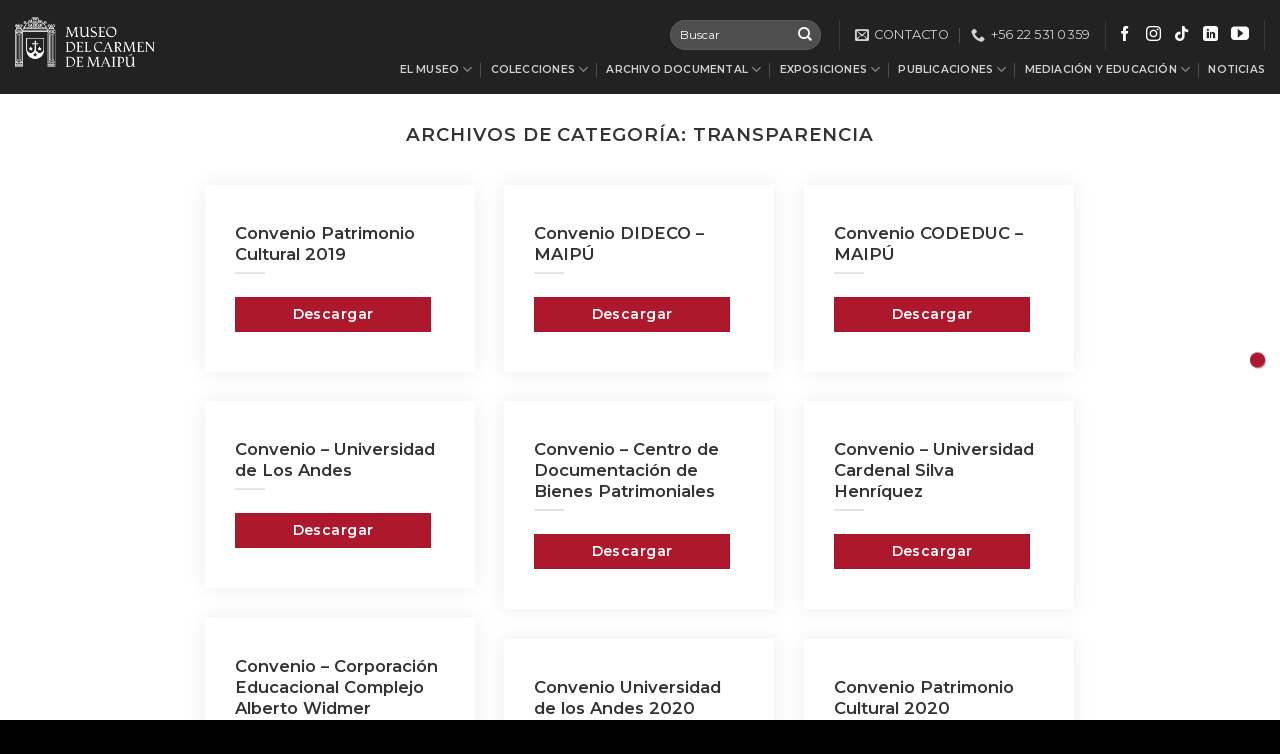

--- FILE ---
content_type: text/html; charset=UTF-8
request_url: https://www.museodelcarmen.cl/category/transparencia/
body_size: 21550
content:
<!DOCTYPE html>
<!--[if IE 9 ]> <html lang="es" class="ie9 loading-site no-js"> <![endif]-->
<!--[if IE 8 ]> <html lang="es" class="ie8 loading-site no-js"> <![endif]-->
<!--[if (gte IE 9)|!(IE)]><!--><html lang="es" class="loading-site no-js"> <!--<![endif]-->
<head>
	<meta charset="UTF-8" />
	<link rel="profile" href="http://gmpg.org/xfn/11" />
	<link rel="pingback" href="https://www.museodelcarmen.cl/xmlrpc.php" />

	
<meta name='robots' content='noindex, follow' />
	<style>img:is([sizes="auto" i], [sizes^="auto," i]) { contain-intrinsic-size: 3000px 1500px }</style>
	<meta name="viewport" content="width=device-width, initial-scale=1, maximum-scale=1" />
	<!-- This site is optimized with the Yoast SEO Premium plugin v19.5 (Yoast SEO v25.5) - https://yoast.com/wordpress/plugins/seo/ -->
	<title>Transparencia - Museo del Carmen</title><link rel="preload" as="style" href="https://fonts.googleapis.com/css?family=Montserrat%3Aregular%2Cdefault%2Cregular%2C600%7CPlayfair%20Display%3Aregular%2Cregular&#038;display=swap" /><link rel="stylesheet" href="https://fonts.googleapis.com/css?family=Montserrat%3Aregular%2Cdefault%2Cregular%2C600%7CPlayfair%20Display%3Aregular%2Cregular&#038;display=swap" media="print" onload="this.media='all'" /><noscript><link rel="stylesheet" href="https://fonts.googleapis.com/css?family=Montserrat%3Aregular%2Cdefault%2Cregular%2C600%7CPlayfair%20Display%3Aregular%2Cregular&#038;display=swap" /></noscript><link rel="stylesheet" href="https://www.museodelcarmen.cl/wp-content/cache/min/1/b2112dfde53013f3eb903c56d1799ce8.css" media="all" data-minify="1" />
	<meta property="og:locale" content="es_ES" />
	<meta property="og:type" content="article" />
	<meta property="og:title" content="Transparencia archivos" />
	<meta property="og:url" content="https://www.museodelcarmen.cl/category/transparencia/" />
	<meta property="og:site_name" content="Museo del Carmen" />
	<meta name="twitter:card" content="summary_large_image" />
	<script type="application/ld+json" class="yoast-schema-graph">{"@context":"https://schema.org","@graph":[{"@type":"CollectionPage","@id":"https://www.museodelcarmen.cl/category/transparencia/","url":"https://www.museodelcarmen.cl/category/transparencia/","name":"Transparencia - Museo del Carmen","isPartOf":{"@id":"https://www.museodelcarmen.cl/#website"},"breadcrumb":{"@id":"https://www.museodelcarmen.cl/category/transparencia/#breadcrumb"},"inLanguage":"es"},{"@type":"BreadcrumbList","@id":"https://www.museodelcarmen.cl/category/transparencia/#breadcrumb","itemListElement":[{"@type":"ListItem","position":1,"name":"Home","item":"https://www.museodelcarmen.cl/"},{"@type":"ListItem","position":2,"name":"Transparencia"}]},{"@type":"WebSite","@id":"https://www.museodelcarmen.cl/#website","url":"https://www.museodelcarmen.cl/","name":"Museo del Carmen","description":"","potentialAction":[{"@type":"SearchAction","target":{"@type":"EntryPoint","urlTemplate":"https://www.museodelcarmen.cl/?s={search_term_string}"},"query-input":{"@type":"PropertyValueSpecification","valueRequired":true,"valueName":"search_term_string"}}],"inLanguage":"es"}]}</script>
	<!-- / Yoast SEO Premium plugin. -->


<link rel='dns-prefetch' href='//cdn.jsdelivr.net' />
<link rel='dns-prefetch' href='//fonts.googleapis.com' />
<link href='https://fonts.gstatic.com' crossorigin rel='preconnect' />
<link rel="alternate" type="application/rss+xml" title="Museo del Carmen &raquo; Feed" href="https://www.museodelcarmen.cl/feed/" />
<link rel="alternate" type="application/rss+xml" title="Museo del Carmen &raquo; Categoría Transparencia del feed" href="https://www.museodelcarmen.cl/category/transparencia/feed/" />
<link rel="prefetch" href="https://www.museodelcarmen.cl/wp-content/themes/flatsome/assets/js/chunk.countup.fe2c1016.js" />
<link rel="prefetch" href="https://www.museodelcarmen.cl/wp-content/themes/flatsome/assets/js/chunk.sticky-sidebar.a58a6557.js" />
<link rel="prefetch" href="https://www.museodelcarmen.cl/wp-content/themes/flatsome/assets/js/chunk.tooltips.29144c1c.js" />
<link rel="prefetch" href="https://www.museodelcarmen.cl/wp-content/themes/flatsome/assets/js/chunk.vendors-popups.947eca5c.js" />
<link rel="prefetch" href="https://www.museodelcarmen.cl/wp-content/themes/flatsome/assets/js/chunk.vendors-slider.f0d2cbc9.js" />
<style id='wp-emoji-styles-inline-css' type='text/css'>

	img.wp-smiley, img.emoji {
		display: inline !important;
		border: none !important;
		box-shadow: none !important;
		height: 1em !important;
		width: 1em !important;
		margin: 0 0.07em !important;
		vertical-align: -0.1em !important;
		background: none !important;
		padding: 0 !important;
	}
</style>
<style id='wp-block-library-inline-css' type='text/css'>
:root{--wp-admin-theme-color:#007cba;--wp-admin-theme-color--rgb:0,124,186;--wp-admin-theme-color-darker-10:#006ba1;--wp-admin-theme-color-darker-10--rgb:0,107,161;--wp-admin-theme-color-darker-20:#005a87;--wp-admin-theme-color-darker-20--rgb:0,90,135;--wp-admin-border-width-focus:2px;--wp-block-synced-color:#7a00df;--wp-block-synced-color--rgb:122,0,223;--wp-bound-block-color:var(--wp-block-synced-color)}@media (min-resolution:192dpi){:root{--wp-admin-border-width-focus:1.5px}}.wp-element-button{cursor:pointer}:root{--wp--preset--font-size--normal:16px;--wp--preset--font-size--huge:42px}:root .has-very-light-gray-background-color{background-color:#eee}:root .has-very-dark-gray-background-color{background-color:#313131}:root .has-very-light-gray-color{color:#eee}:root .has-very-dark-gray-color{color:#313131}:root .has-vivid-green-cyan-to-vivid-cyan-blue-gradient-background{background:linear-gradient(135deg,#00d084,#0693e3)}:root .has-purple-crush-gradient-background{background:linear-gradient(135deg,#34e2e4,#4721fb 50%,#ab1dfe)}:root .has-hazy-dawn-gradient-background{background:linear-gradient(135deg,#faaca8,#dad0ec)}:root .has-subdued-olive-gradient-background{background:linear-gradient(135deg,#fafae1,#67a671)}:root .has-atomic-cream-gradient-background{background:linear-gradient(135deg,#fdd79a,#004a59)}:root .has-nightshade-gradient-background{background:linear-gradient(135deg,#330968,#31cdcf)}:root .has-midnight-gradient-background{background:linear-gradient(135deg,#020381,#2874fc)}.has-regular-font-size{font-size:1em}.has-larger-font-size{font-size:2.625em}.has-normal-font-size{font-size:var(--wp--preset--font-size--normal)}.has-huge-font-size{font-size:var(--wp--preset--font-size--huge)}.has-text-align-center{text-align:center}.has-text-align-left{text-align:left}.has-text-align-right{text-align:right}#end-resizable-editor-section{display:none}.aligncenter{clear:both}.items-justified-left{justify-content:flex-start}.items-justified-center{justify-content:center}.items-justified-right{justify-content:flex-end}.items-justified-space-between{justify-content:space-between}.screen-reader-text{border:0;clip-path:inset(50%);height:1px;margin:-1px;overflow:hidden;padding:0;position:absolute;width:1px;word-wrap:normal!important}.screen-reader-text:focus{background-color:#ddd;clip-path:none;color:#444;display:block;font-size:1em;height:auto;left:5px;line-height:normal;padding:15px 23px 14px;text-decoration:none;top:5px;width:auto;z-index:100000}html :where(.has-border-color){border-style:solid}html :where([style*=border-top-color]){border-top-style:solid}html :where([style*=border-right-color]){border-right-style:solid}html :where([style*=border-bottom-color]){border-bottom-style:solid}html :where([style*=border-left-color]){border-left-style:solid}html :where([style*=border-width]){border-style:solid}html :where([style*=border-top-width]){border-top-style:solid}html :where([style*=border-right-width]){border-right-style:solid}html :where([style*=border-bottom-width]){border-bottom-style:solid}html :where([style*=border-left-width]){border-left-style:solid}html :where(img[class*=wp-image-]){height:auto;max-width:100%}:where(figure){margin:0 0 1em}html :where(.is-position-sticky){--wp-admin--admin-bar--position-offset:var(--wp-admin--admin-bar--height,0px)}@media screen and (max-width:600px){html :where(.is-position-sticky){--wp-admin--admin-bar--position-offset:0px}}
</style>
<style id='classic-theme-styles-inline-css' type='text/css'>
/*! This file is auto-generated */
.wp-block-button__link{color:#fff;background-color:#32373c;border-radius:9999px;box-shadow:none;text-decoration:none;padding:calc(.667em + 2px) calc(1.333em + 2px);font-size:1.125em}.wp-block-file__button{background:#32373c;color:#fff;text-decoration:none}
</style>


<style id='flatsome-main-inline-css' type='text/css'>
@font-face {
				font-family: "fl-icons";
				font-display: block;
				src: url(https://www.museodelcarmen.cl/wp-content/themes/flatsome/assets/css/icons/fl-icons.eot?v=3.15.6);
				src:
					url(https://www.museodelcarmen.cl/wp-content/themes/flatsome/assets/css/icons/fl-icons.eot#iefix?v=3.15.6) format("embedded-opentype"),
					url(https://www.museodelcarmen.cl/wp-content/themes/flatsome/assets/css/icons/fl-icons.woff2?v=3.15.6) format("woff2"),
					url(https://www.museodelcarmen.cl/wp-content/themes/flatsome/assets/css/icons/fl-icons.ttf?v=3.15.6) format("truetype"),
					url(https://www.museodelcarmen.cl/wp-content/themes/flatsome/assets/css/icons/fl-icons.woff?v=3.15.6) format("woff"),
					url(https://www.museodelcarmen.cl/wp-content/themes/flatsome/assets/css/icons/fl-icons.svg?v=3.15.6#fl-icons) format("svg");
			}
</style>


<script type="text/javascript" src="https://www.museodelcarmen.cl/wp-includes/js/jquery/jquery.min.js?ver=3.7.1" id="jquery-core-js"></script>

<link rel="https://api.w.org/" href="https://www.museodelcarmen.cl/wp-json/" /><link rel="alternate" title="JSON" type="application/json" href="https://www.museodelcarmen.cl/wp-json/wp/v2/categories/10" /><link rel="EditURI" type="application/rsd+xml" title="RSD" href="https://www.museodelcarmen.cl/xmlrpc.php?rsd" />
<meta name="generator" content="WordPress 6.8.3" />
<style>.bg{opacity: 0; transition: opacity 1s; -webkit-transition: opacity 1s;} .bg-loaded{opacity: 1;}</style><!--[if IE]><link rel="stylesheet" type="text/css" href="https://www.museodelcarmen.cl/wp-content/themes/flatsome/assets/css/ie-fallback.css"><script src="//cdnjs.cloudflare.com/ajax/libs/html5shiv/3.6.1/html5shiv.js"></script><script>var head = document.getElementsByTagName('head')[0],style = document.createElement('style');style.type = 'text/css';style.styleSheet.cssText = ':before,:after{content:none !important';head.appendChild(style);setTimeout(function(){head.removeChild(style);}, 0);</script><script src="https://www.museodelcarmen.cl/wp-content/themes/flatsome/assets/libs/ie-flexibility.js"></script><![endif]--><!-- Global site tag (gtag.js) - Google Analytics -->
<script async src="https://www.googletagmanager.com/gtag/js?id=UA-145406609-1"></script>
<script>
  window.dataLayer = window.dataLayer || [];
  function gtag(){dataLayer.push(arguments);}
  gtag('js', new Date());

  gtag('config', 'UA-145406609-1');
</script>


<script>
  (function(i,s,o,g,r,a,m){i['GoogleAnalyticsObject']=r;i[r]=i[r]||function(){
  (i[r].q=i[r].q||[]).push(arguments)},i[r].l=1*new Date();a=s.createElement(o),
  m=s.getElementsByTagName(o)[0];a.async=1;a.src=g;m.parentNode.insertBefore(a,m)
  })(window,document,'script','//www.google-analytics.com/analytics.js','ga');

  ga('create', 'UA-71562212-1', 'auto');
  ga('send', 'pageview');

</script><link rel="icon" href="https://www.museodelcarmen.cl/wp-content/uploads/2019/08/cropped-favicon-32x32.png" sizes="32x32" />
<link rel="icon" href="https://www.museodelcarmen.cl/wp-content/uploads/2019/08/cropped-favicon-192x192.png" sizes="192x192" />
<link rel="apple-touch-icon" href="https://www.museodelcarmen.cl/wp-content/uploads/2019/08/cropped-favicon-180x180.png" />
<meta name="msapplication-TileImage" content="https://www.museodelcarmen.cl/wp-content/uploads/2019/08/cropped-favicon-270x270.png" />
<style id="custom-css" type="text/css">:root {--primary-color: #ad182d;}.header-main{height: 94px}#logo img{max-height: 94px}#logo{width:140px;}#logo img{padding:10px 0;}.header-bottom{min-height: 10px}.header-top{min-height: 20px}.transparent .header-main{height: 90px}.transparent #logo img{max-height: 90px}.has-transparent + .page-title:first-of-type,.has-transparent + #main > .page-title,.has-transparent + #main > div > .page-title,.has-transparent + #main .page-header-wrapper:first-of-type .page-title{padding-top: 120px;}.transparent .header-wrapper{background-color: rgba(0,0,0,0.5)!important;}.transparent .top-divider{display: none;}.header.show-on-scroll,.stuck .header-main{height:90px!important}.stuck #logo img{max-height: 90px!important}.search-form{ width: 25%;}.header-bg-color {background-color: rgba(10,10,10,0.9)}.header-bottom {background-color: #f1f1f1}.top-bar-nav > li > a{line-height: 16px }.header-main .nav > li > a{line-height: 119px }@media (max-width: 549px) {.header-main{height: 70px}#logo img{max-height: 70px}}.nav-dropdown-has-arrow.nav-dropdown-has-border li.has-dropdown:before{border-bottom-color: #000000;}.nav .nav-dropdown{border-color: #000000 }.nav-dropdown{font-size:70%}.nav-dropdown-has-arrow li.has-dropdown:after{border-bottom-color: #0a0a0a;}.nav .nav-dropdown{background-color: #0a0a0a}.header-top{background-color:rgba(0,0,0,0)!important;}/* Color */.accordion-title.active, .has-icon-bg .icon .icon-inner,.logo a, .primary.is-underline, .primary.is-link, .badge-outline .badge-inner, .nav-outline > li.active> a,.nav-outline >li.active > a, .cart-icon strong,[data-color='primary'], .is-outline.primary{color: #ad182d;}/* Color !important */[data-text-color="primary"]{color: #ad182d!important;}/* Background Color */[data-text-bg="primary"]{background-color: #ad182d;}/* Background */.scroll-to-bullets a,.featured-title, .label-new.menu-item > a:after, .nav-pagination > li > .current,.nav-pagination > li > span:hover,.nav-pagination > li > a:hover,.has-hover:hover .badge-outline .badge-inner,button[type="submit"], .button.wc-forward:not(.checkout):not(.checkout-button), .button.submit-button, .button.primary:not(.is-outline),.featured-table .title,.is-outline:hover, .has-icon:hover .icon-label,.nav-dropdown-bold .nav-column li > a:hover, .nav-dropdown.nav-dropdown-bold > li > a:hover, .nav-dropdown-bold.dark .nav-column li > a:hover, .nav-dropdown.nav-dropdown-bold.dark > li > a:hover, .header-vertical-menu__opener ,.is-outline:hover, .tagcloud a:hover,.grid-tools a, input[type='submit']:not(.is-form), .box-badge:hover .box-text, input.button.alt,.nav-box > li > a:hover,.nav-box > li.active > a,.nav-pills > li.active > a ,.current-dropdown .cart-icon strong, .cart-icon:hover strong, .nav-line-bottom > li > a:before, .nav-line-grow > li > a:before, .nav-line > li > a:before,.banner, .header-top, .slider-nav-circle .flickity-prev-next-button:hover svg, .slider-nav-circle .flickity-prev-next-button:hover .arrow, .primary.is-outline:hover, .button.primary:not(.is-outline), input[type='submit'].primary, input[type='submit'].primary, input[type='reset'].button, input[type='button'].primary, .badge-inner{background-color: #ad182d;}/* Border */.nav-vertical.nav-tabs > li.active > a,.scroll-to-bullets a.active,.nav-pagination > li > .current,.nav-pagination > li > span:hover,.nav-pagination > li > a:hover,.has-hover:hover .badge-outline .badge-inner,.accordion-title.active,.featured-table,.is-outline:hover, .tagcloud a:hover,blockquote, .has-border, .cart-icon strong:after,.cart-icon strong,.blockUI:before, .processing:before,.loading-spin, .slider-nav-circle .flickity-prev-next-button:hover svg, .slider-nav-circle .flickity-prev-next-button:hover .arrow, .primary.is-outline:hover{border-color: #ad182d}.nav-tabs > li.active > a{border-top-color: #ad182d}.widget_shopping_cart_content .blockUI.blockOverlay:before { border-left-color: #ad182d }.woocommerce-checkout-review-order .blockUI.blockOverlay:before { border-left-color: #ad182d }/* Fill */.slider .flickity-prev-next-button:hover svg,.slider .flickity-prev-next-button:hover .arrow{fill: #ad182d;}/* Background Color */[data-icon-label]:after, .secondary.is-underline:hover,.secondary.is-outline:hover,.icon-label,.button.secondary:not(.is-outline),.button.alt:not(.is-outline), .badge-inner.on-sale, .button.checkout, .single_add_to_cart_button, .current .breadcrumb-step{ background-color:#333333; }[data-text-bg="secondary"]{background-color: #333333;}/* Color */.secondary.is-underline,.secondary.is-link, .secondary.is-outline,.stars a.active, .star-rating:before, .woocommerce-page .star-rating:before,.star-rating span:before, .color-secondary{color: #333333}/* Color !important */[data-text-color="secondary"]{color: #333333!important;}/* Border */.secondary.is-outline:hover{border-color:#333333}body{font-size: 100%;}@media screen and (max-width: 549px){body{font-size: 100%;}}body{font-family:"Montserrat", sans-serif}body{font-weight: 0}body{color: #555555}.nav > li > a {font-family:"Montserrat", sans-serif;}.mobile-sidebar-levels-2 .nav > li > ul > li > a {font-family:"Montserrat", sans-serif;}.nav > li > a {font-weight: 600;}.mobile-sidebar-levels-2 .nav > li > ul > li > a {font-weight: 600;}h1,h2,h3,h4,h5,h6,.heading-font, .off-canvas-center .nav-sidebar.nav-vertical > li > a{font-family: "Montserrat", sans-serif;}h1,h2,h3,h4,h5,h6,.heading-font{color: #333333;}.alt-font{font-family: "Playfair Display", sans-serif;}.alt-font{font-weight: 0!important;}a{color: #ad182d;}.widget a{color: #ad182d;}.widget a:hover{color: ;}.widget .tagcloud a:hover{border-color: ; background-color: ;}.pswp__bg,.mfp-bg.mfp-ready{background-color: #000000}.footer-1{background-color: #222}.footer-2{background-color: #111}.absolute-footer, html{background-color: #000}.label-new.menu-item > a:after{content:"Nuevo";}.label-hot.menu-item > a:after{content:"Caliente";}.label-sale.menu-item > a:after{content:"Oferta";}.label-popular.menu-item > a:after{content:"Popular";}</style>		<style type="text/css" id="wp-custom-css">
			
.grecaptcha-badge {
	display:none !important;

}
.category-exposiciones-temporales .badge {
	display:none;
}

.yottie-widget-feed .swiper-container,
.yottie-widget-feed .yottie-widget-feed-section-slide {
	height:auto !important;
}


/**** BLOG ****/
body.single .page-title-inner{
align-items:flex-end;
justify-content:flex-start;
}

body.single .page-title-inner .flex-col {
text-align:left;
	margin:initial;
}

body.single .page-title-inner .is-divider {
display:none;
}

body.single .box-shadow-5-hover:hover,
body.single .box-shadow-5-hover
{
-ms-transform: none;
transform: none;
box-shadow:none;
}

.blog-wrapper .post-item .box-text {
padding:35px 30px 40px 30px;
}

.blog-wrapper .post-item .box-text .from_the_blog_comments{
display:none;
}



/**** GENERAL ****/

.mfp-bg.mfp-ready {
	opacity:0.8;
}

.mfp-content {
	top:-32px !important;
}

.icon-center img {
	padding-top:0px;
}

.icon-center .icon-box-text {
	display:flex;
	align-items:center;
	justify-content:flex-end;
}

body.category-10 .post-item .box-text > a,
body.category-10 .post-item .box > a,
body.category-10 .post-item .post-meta{
	display:none;
}

body.category-10 .post-item .button{
	text-transform:initial;
}

body.category-10 .post-item .plain{
	cursor: normal;
	pointer-events:none;
}

.row-box-shadow-1 .post-item .col-inner{
	box-shadow: 0px 0px 20px rgba(0,0,0,0.08)
}

.row-box-shadow-1 .post-item:hover > .col-inner{
	box-shadow: 0px 0px 50px rgba(0,0,0,0.2)
}

.page-id-16 .ig-hide{
	display:none;
}
.gallery-box.box-normal .box-text p{
	font-size:13px !important;
	color:#777;
}

.gallery-box.box-shade .box-text p{
	font-weight:700;
}

/*.gallery-box.box-normal .box-text p:first-line{
	font-weight:900;
	color:#333;
}*/

.mfp-container img.mfp-img {
	height:70vh;
	padding-bottom:0px;
}

.mfp-container .mfp-bottom-bar {
	margin: 0px;
	padding:20px 20px 20px 20px;
	background:rgba(0,0,0,0.8);
	margin-bottom:20px;
	display:flex;
	align-items:flex-end;
	justify-content:flex-end;
}

.mfp-container .mfp-counter {
	position:initial;
	width:20%;
	text-align:right;
}

.mfp-container .mfp-title {
	font-weight:500;
	line-height:1.3em;
	font-size:11px !important;
	padding-right:0px;
	width:80%;
}

.section-content .col-inner a {
	text-decoration:underline
}

.eapps-instagram-feed-title {
	font-family:"Montserrat";
	text-transform:uppercase;
	font-size:18px !important;
}

.hide {
	display:none !important;
}

.absolute-footer {
	display:none;
}

.page-header-wrapper h1{
	letter-spacing:3px;
	font-weight:700;
}

.page-header-wrapper .nav-line{
	font-size:12px;
}

.page-header-wrapper .nav-line .toggle,
.page-header-wrapper .nav-line .children,
.page-header-wrapper .nav-line .current_page_item

{
	display:none !important;
}


.transparencia .post-item .post-meta, .transparencia .post-item .is-divider{
	display:none;
}

.transparencia .post-item .col-inner {
	border:1px solid #eee;
}

.transparencia .post-item .box-normal > .plain {
	display:none;
}


.transparencia .post-item .button {
	background:none !important;
	border:none;
	color:#ad182d;
	padding:0px;
	text-transform:initial;
	margin-top:5px;
	margin-right:0px;
}

.transparencia .post-item .button:hover {
	box-shadow:none;
}

.transparencia .post-item * {

}

.transparencia .post-item .box-text .plain{
	pointer-events:none;
	cursor:initial;
	text-decoration: initial !important;
}

/*** HEADER ***/
#logo img {
	padding-top:0px !important;
}

/*** MENU PRINCIPAL ***/
ul.nav-dropdown > li > a {
	letter-spacing:2px;
}
/*
li.has-dropdown {
}

.header-nav{
	position:relative;
}

ul.nav-dropdown {

	width:100vw;
	right:0px;
	left:0px;
	padding:30px
}
*/

/*** SOCIAL HEADER ***/

#top-bar {
	position:absolute;
	width:100%;
	right:0px;
	top:20px;
}

#top-bar .social-icons {
display:flex;
align-items:center;
}

#top-bar .social-icons i{
font-size:15px;
}

#top-bar .social-icons a {
margin-right:10px;
}

#top-bar .social-icons a:last-child {
margin-right:0px;
}

#top-bar .social-icons a:last-child i {
font-size:18px;
}

/*** FOOTER***/

.formulario-footer form input:not(.wpcf7-submit),
.formulario-footer form textarea{
	background:none;
	border:none;	
	border-bottom:2px solid rgba(255,255,255,0.2);
		padding-left:0px;
	text-transform:uppercase;
	font-size:13px;
	letter-spacing:2px;
	font-weight:600;
}

.formulario-footer form textarea{
	min-height:80px	
}

.formulario-footer form input.wpcf7-submit {
background:none;
float:right;
padding:0px;
margin:0px;
}

.formulario-footer form input.wpcf7-submit:hover {
color:rgb(205, 42, 40);
}

.menu-footer #menu-footer-menu {
	display:flex;
	justify-content:space-between;
}

.menu-footer #menu-footer-menu li {
	border:none;

}

.menu-footer #menu-footer-menu li a {
	text-transform:uppercase;
	font-size:12px;
	padding-bottom:0px;
	font-weight:600;
	color:rgba(255,255,255,0.4);
	letter-spacing:2px;
}

.menu-footer #menu-footer-menu li:hover a {
color:rgb(205, 42, 40);
}

.menu-footer #nav_menu-2 {
	margin-bottom:0px
}

.social-footer a i{
	color:rgba(255,255,255,1);
}		</style>
		</head>

<body class="archive category category-transparencia category-10 wp-theme-flatsome wp-child-theme-flatsome-child lightbox nav-dropdown-has-shadow nav-dropdown-has-border">


<a class="skip-link screen-reader-text" href="#main">Skip to content</a>

<div id="wrapper">

	
	<header id="header" class="header header-full-width has-sticky sticky-shrink">
		<div class="header-wrapper">
			<div id="top-bar" class="header-top nav-dark">
    <div class="flex-row container">
      <div class="flex-col hide-for-medium flex-left">
          <ul class="nav nav-left medium-nav-center nav-small  nav-">
                        </ul>
      </div>

      <div class="flex-col hide-for-medium flex-center">
          <ul class="nav nav-center nav-small  nav-">
                        </ul>
      </div>

      <div class="flex-col hide-for-medium flex-right">
         <ul class="nav top-bar-nav nav-right nav-small  nav-">
              <li class="header-search-form search-form html relative has-icon">
	<div class="header-search-form-wrapper">
		<div class="searchform-wrapper ux-search-box relative form-flat is-normal"><form method="get" class="searchform" action="https://www.museodelcarmen.cl/" role="search">
		<div class="flex-row relative">
			<div class="flex-col flex-grow">
	   	   <input type="search" class="search-field mb-0" name="s" value="" id="s" placeholder="Buscar" />
			</div>
			<div class="flex-col">
				<button type="submit" class="ux-search-submit submit-button secondary button icon mb-0" aria-label="Submit">
					<i class="icon-search" ></i>				</button>
			</div>
		</div>
    <div class="live-search-results text-left z-top"></div>
</form>
</div>	</div>
</li><li class="header-divider"></li><li class="header-contact-wrapper">
		<ul id="header-contact" class="nav nav-divided nav-uppercase header-contact">
		
						<li class="">
			  <a href="mailto:info@museodelcarmen.cl" class="tooltip" title="info@museodelcarmen.cl">
				  <i class="icon-envelop" style="font-size:14px;"></i>			       <span>
			       	contacto			       </span>
			  </a>
			</li>
					
			
						<li class="">
			  <a href="tel:+56 22 531 0359" class="tooltip" title="+56 22 531 0359">
			     <i class="icon-phone" style="font-size:14px;"></i>			      <span>+56 22 531 0359</span>
			  </a>
			</li>
				</ul>
</li><li class="header-divider"></li><li class="html header-social-icons ml-0">
	<div class="social-icons follow-icons" ><a href="https://www.facebook.com/Museo-del-Carmen-de-Maip%C3%BA-1727803380789331/" target="_blank" data-label="Facebook" rel="noopener noreferrer nofollow" class="icon plain facebook tooltip" title="Síguenos en Facebook" aria-label="Síguenos en Facebook"><i class="icon-facebook" ></i></a><a href="https://www.instagram.com/museodelcarmenmaipu/" target="_blank" rel="noopener noreferrer nofollow" data-label="Instagram" class="icon plain  instagram tooltip" title="Síguenos en Instagram" aria-label="Síguenos en Instagram"><i class="icon-instagram" ></i></a><a href="https://www.tiktok.com/@museodelcarmendemaipu" target="_blank" rel="noopener noreferrer nofollow" data-label="TikTok" class="icon plain tiktok tooltip" title="Follow on TikTok" aria-label="Follow on TikTok"><i class="icon-tiktok" ></i></a><a href="https://www.linkedin.com/company/museo-del-carmen-de-maipú/" target="_blank" rel="noopener noreferrer nofollow" data-label="LinkedIn" class="icon plain  linkedin tooltip" title="Follow on LinkedIn" aria-label="Follow on LinkedIn"><i class="icon-linkedin" ></i></a><a href="https://www.youtube.com/channel/UCFH0v56NKE2JnTbvdi7MFgQ?view_as=subscriber" target="_blank" rel="noopener noreferrer nofollow" data-label="YouTube" class="icon plain  youtube tooltip" title="Síguenos en Youtube" aria-label="Síguenos en Youtube"><i class="icon-youtube" ></i></a></div></li><li class="header-divider"></li>          </ul>
      </div>

            <div class="flex-col show-for-medium flex-grow">
          <ul class="nav nav-center nav-small mobile-nav  nav-">
              <li class="html custom html_topbar_left"><a href="https://www.museodelcarmen.cl/contacto/" style="font-size:0.8em; text-transform:uppercase; font-weight:600;">Contacto</a></li>
</li>          </ul>
      </div>
      
    </div>
</div>
<div id="masthead" class="header-main nav-dark">
      <div class="header-inner flex-row container logo-left medium-logo-center" role="navigation">

          <!-- Logo -->
          <div id="logo" class="flex-col logo">
            
<!-- Header logo -->
<a href="https://www.museodelcarmen.cl/" title="Museo del Carmen" rel="home">
		<img width="500" height="181" src="https://www.museodelcarmen.cl/wp-content/uploads/2019/06/logo-negro.png" class="header_logo header-logo" alt="Museo del Carmen"/><img  width="500" height="181" src="https://www.museodelcarmen.cl/wp-content/uploads/2019/06/logo-blanco.png" class="header-logo-dark" alt="Museo del Carmen"/></a>
          </div>

          <!-- Mobile Left Elements -->
          <div class="flex-col show-for-medium flex-left">
            <ul class="mobile-nav nav nav-left ">
              <li class="nav-icon has-icon">
  		<a href="#" data-open="#main-menu" data-pos="left" data-bg="main-menu-overlay" data-color="" class="is-small" aria-label="Menú" aria-controls="main-menu" aria-expanded="false">
		
		  <i class="icon-menu" ></i>
		  		</a>
	</li>            </ul>
          </div>

          <!-- Left Elements -->
          <div class="flex-col hide-for-medium flex-left
            flex-grow">
            <ul class="header-nav header-nav-main nav nav-left  nav-divided nav-size-xsmall nav-spacing-medium nav-uppercase nav-prompts-overlay" >
                          </ul>
          </div>

          <!-- Right Elements -->
          <div class="flex-col hide-for-medium flex-right">
            <ul class="header-nav header-nav-main nav nav-right  nav-divided nav-size-xsmall nav-spacing-medium nav-uppercase nav-prompts-overlay">
              <li id="menu-item-7" class="menu-item menu-item-type-custom menu-item-object-custom menu-item-has-children menu-item-7 menu-item-design-default has-dropdown"><a href="#" class="nav-top-link">El Museo<i class="icon-angle-down" ></i></a>
<ul class="sub-menu nav-dropdown nav-dropdown-default dark dropdown-uppercase">
	<li id="menu-item-208" class="menu-item menu-item-type-post_type menu-item-object-page menu-item-208"><a href="https://www.museodelcarmen.cl/el-museo/nuestro-equipo/">Nuestro Equipo</a></li>
	<li id="menu-item-4150" class="menu-item menu-item-type-post_type menu-item-object-page menu-item-4150"><a href="https://www.museodelcarmen.cl/el-museo/nuestro-museo/">Nuestro Museo</a></li>
	<li id="menu-item-931" class="menu-item menu-item-type-post_type menu-item-object-page menu-item-931"><a href="https://www.museodelcarmen.cl/transparencia/">Transparencia</a></li>
	<li id="menu-item-507" class="menu-item menu-item-type-post_type menu-item-object-page menu-item-507"><a href="https://www.museodelcarmen.cl/corporacion-voto-nacional-ohiggins/">Corporación Voto Nacional O’Higgins</a></li>
</ul>
</li>
<li id="menu-item-8" class="menu-item menu-item-type-custom menu-item-object-custom menu-item-has-children menu-item-8 menu-item-design-default has-dropdown"><a href="#" class="nav-top-link">Colecciones<i class="icon-angle-down" ></i></a>
<ul class="sub-menu nav-dropdown nav-dropdown-default dark dropdown-uppercase">
	<li id="menu-item-4967" class="menu-item menu-item-type-custom menu-item-object-custom menu-item-4967"><a href="https://www.surdoc.cl/colecciones?aggregated_creation_place_search=&#038;aggregated_creator_search=&#038;aggregated_cultural_search=&#038;aggregated_history_search=&#038;aggregated_location_institution_search=&#038;aggregated_material_search=&#038;aggregated_object_search=&#038;aggregated_topic_search=&#038;archa_investigation_project=&#038;archa_responsible_name=&#038;archa_site_name=&#038;archa_temporality=All&#038;current_location=All&#038;first_level_classification=All&#038;hist_geo_craft_center=All&#038;ingress_mode=All&#038;inventory_numbers=&#038;loan_owner=All&#038;origin_photographer=&#038;physical_description=&#038;provenance=&#038;query=&#038;record-number=&#038;room_name=&#038;styl_style=All&#038;technique_name=All&#038;title=&#038;visual_date%5Bmax%5D=&#038;visual_date%5Bmin%5D=&#038;f%5B0%5D=institution%3A87">Colección SURDOC</a></li>
	<li id="menu-item-215" class="menu-item menu-item-type-post_type menu-item-object-page menu-item-215"><a href="https://www.museodelcarmen.cl/colecciones/pinturas/">Pinturas</a></li>
	<li id="menu-item-213" class="menu-item menu-item-type-post_type menu-item-object-page menu-item-213"><a href="https://www.museodelcarmen.cl/colecciones/imagineria-virreinal/">Imaginería Virreinal</a></li>
	<li id="menu-item-210" class="menu-item menu-item-type-post_type menu-item-object-page menu-item-210"><a href="https://www.museodelcarmen.cl/colecciones/carruajes/">Carruajes</a></li>
	<li id="menu-item-214" class="menu-item menu-item-type-post_type menu-item-object-page menu-item-214"><a href="https://www.museodelcarmen.cl/colecciones/mobiliario/">Mobiliario</a></li>
	<li id="menu-item-211" class="menu-item menu-item-type-post_type menu-item-object-page menu-item-211"><a href="https://www.museodelcarmen.cl/colecciones/arte-precolombino/">Arte Precolombino</a></li>
	<li id="menu-item-221" class="menu-item menu-item-type-post_type menu-item-object-page menu-item-221"><a href="https://www.museodelcarmen.cl/colecciones/textiles/">Textiles</a></li>
	<li id="menu-item-212" class="menu-item menu-item-type-post_type menu-item-object-page menu-item-212"><a href="https://www.museodelcarmen.cl/colecciones/documentos-historicos/">Documentos Históricos</a></li>
	<li id="menu-item-220" class="menu-item menu-item-type-post_type menu-item-object-page menu-item-220"><a href="https://www.museodelcarmen.cl/colecciones/plateria/">Platería</a></li>
</ul>
</li>
<li id="menu-item-11" class="menu-item menu-item-type-custom menu-item-object-custom menu-item-has-children menu-item-11 menu-item-design-default has-dropdown"><a href="#" class="nav-top-link">Archivo Documental<i class="icon-angle-down" ></i></a>
<ul class="sub-menu nav-dropdown nav-dropdown-default dark dropdown-uppercase">
	<li id="menu-item-603" class="menu-item menu-item-type-post_type menu-item-object-page menu-item-603"><a href="https://www.museodelcarmen.cl/archivo-documental/archivo-fotografico/">Archivo Fotográfico</a></li>
	<li id="menu-item-604" class="menu-item menu-item-type-post_type menu-item-object-page menu-item-604"><a href="https://www.museodelcarmen.cl/archivo-documental/documentos/">Documentos Históricos</a></li>
	<li id="menu-item-237" class="menu-item menu-item-type-post_type menu-item-object-page menu-item-237"><a href="https://www.museodelcarmen.cl/archivo-documental/videos/">Videos</a></li>
</ul>
</li>
<li id="menu-item-9" class="menu-item menu-item-type-custom menu-item-object-custom menu-item-has-children menu-item-9 menu-item-design-default has-dropdown"><a href="#" class="nav-top-link">Exposiciones<i class="icon-angle-down" ></i></a>
<ul class="sub-menu nav-dropdown nav-dropdown-default dark dropdown-uppercase">
	<li id="menu-item-860" class="menu-item menu-item-type-post_type menu-item-object-page menu-item-860"><a href="https://www.museodelcarmen.cl/exposiciones-permanentes/">Permanentes</a></li>
	<li id="menu-item-390" class="menu-item menu-item-type-taxonomy menu-item-object-category menu-item-390"><a href="https://www.museodelcarmen.cl/category/exposiciones-temporales/">Temporales</a></li>
</ul>
</li>
<li id="menu-item-4471" class="menu-item menu-item-type-custom menu-item-object-custom menu-item-has-children menu-item-4471 menu-item-design-default has-dropdown"><a href="#" class="nav-top-link">Publicaciones<i class="icon-angle-down" ></i></a>
<ul class="sub-menu nav-dropdown nav-dropdown-default dark dropdown-uppercase">
	<li id="menu-item-4474" class="menu-item menu-item-type-post_type menu-item-object-page menu-item-4474"><a href="https://www.museodelcarmen.cl/cuadernosdemediacion/">Cuadernos de mediación</a></li>
	<li id="menu-item-4472" class="menu-item menu-item-type-post_type menu-item-object-page menu-item-4472"><a href="https://www.museodelcarmen.cl/catalogos/">Catálogos</a></li>
	<li id="menu-item-4473" class="menu-item menu-item-type-post_type menu-item-object-page menu-item-4473"><a href="https://www.museodelcarmen.cl/investigacion/">Investigación</a></li>
</ul>
</li>
<li id="menu-item-10" class="menu-item menu-item-type-custom menu-item-object-custom menu-item-has-children menu-item-10 menu-item-design-default has-dropdown"><a href="#" class="nav-top-link">Mediación y Educación<i class="icon-angle-down" ></i></a>
<ul class="sub-menu nav-dropdown nav-dropdown-default dark dropdown-uppercase">
	<li id="menu-item-233" class="menu-item menu-item-type-post_type menu-item-object-page menu-item-233"><a href="https://www.museodelcarmen.cl/educacion/niveles-escolares/pre-escolar/">Educación Parvularia</a></li>
	<li id="menu-item-231" class="menu-item menu-item-type-post_type menu-item-object-page menu-item-231"><a href="https://www.museodelcarmen.cl/educacion/niveles-escolares/basica/">Educación básica</a></li>
	<li id="menu-item-232" class="menu-item menu-item-type-post_type menu-item-object-page menu-item-232"><a href="https://www.museodelcarmen.cl/educacion/niveles-escolares/media/">Educación media</a></li>
	<li id="menu-item-230" class="menu-item menu-item-type-post_type menu-item-object-page menu-item-230"><a href="https://www.museodelcarmen.cl/educacion/zona-interactiva-mustakis-zim/">Zona Interactiva Mustakis (ZIM)</a></li>
	<li id="menu-item-1533" class="menu-item menu-item-type-post_type menu-item-object-post menu-item-1533"><a href="https://www.museodelcarmen.cl/museo-en-casa-revisa-nuestro-material-educativo-descargable/">Museo en casa: revisa nuestro material educativo descargable</a></li>
	<li id="menu-item-226" class="menu-item menu-item-type-post_type menu-item-object-page menu-item-226"><a href="https://www.museodelcarmen.cl/mediacion/mediacion-y-adulto-mayor/">Mediación y Adulto Mayor</a></li>
	<li id="menu-item-3432" class="menu-item menu-item-type-post_type menu-item-object-post menu-item-3432"><a href="https://www.museodelcarmen.cl/un-viaje-en-carruaje-desde-la-coleccion-del-museo-del-carmen-de-maipu/">Un Viaje en Carruaje</a></li>
</ul>
</li>
<li id="menu-item-391" class="menu-item menu-item-type-taxonomy menu-item-object-category menu-item-391 menu-item-design-default"><a href="https://www.museodelcarmen.cl/category/noticias/" class="nav-top-link">Noticias</a></li>
            </ul>
          </div>

          <!-- Mobile Right Elements -->
          <div class="flex-col show-for-medium flex-right">
            <ul class="mobile-nav nav nav-right ">
                          </ul>
          </div>

      </div>
     
      </div>
<div class="header-bg-container fill"><div class="header-bg-image fill"></div><div class="header-bg-color fill"></div></div>		</div>
	</header>

	
	<main id="main" class="">

<div id="content" class="blog-wrapper blog-archive page-wrapper">
		<header class="archive-page-header">
	<div class="row">
	<div class="large-12 text-center col">
	<h1 class="page-title is-large uppercase">
		Archivos de Categoría: <span>Transparencia</span>	</h1>
		</div>
	</div>
</header>

<div class="row align-center">
	<div class="large-10 col">
	
	

	
  
    <div id="row-518522881" class="row large-columns-3 medium-columns- small-columns-1 has-shadow row-box-shadow-1 row-box-shadow-5-hover row-masonry" data-packery-options='{"itemSelector": ".col", "gutter": 0, "presentageWidth" : true}'>

  <div class="col post-item" >
			<div class="col-inner">
			<a href="https://www.museodelcarmen.cl/convenio-patrimonio-cultural-2019/" class="plain">
				<div class="box box-text-bottom box-blog-post has-hover">
          					<div class="box-text text-left" >
					<div class="box-text-inner blog-post-inner">

					
										<h5 class="post-title is-large ">Convenio Patrimonio Cultural 2019</h5>
					<div class="post-meta is-small op-8">14 agosto, 2019</div>					<div class="is-divider"></div>
										<p class="from_the_blog_excerpt ">					</p>
					
					
					
					
            <a href="" alt="" class="button primary" style="margin-bottom:0px; clear: both; display:block;" target="_blank">Descargar</a>
    
										
					
					
					                    
					
					
					</div>
					</div>
									</div>
				</a>
			</div>
		</div><div class="col post-item" >
			<div class="col-inner">
			<a href="https://www.museodelcarmen.cl/convenio-dideco-maipu/" class="plain">
				<div class="box box-text-bottom box-blog-post has-hover">
          					<div class="box-text text-left" >
					<div class="box-text-inner blog-post-inner">

					
										<h5 class="post-title is-large ">Convenio DIDECO &#8211; MAIPÚ</h5>
					<div class="post-meta is-small op-8">8 agosto, 2019</div>					<div class="is-divider"></div>
										<p class="from_the_blog_excerpt ">					</p>
					
					
					
					
            <a href="https://www.museodelcarmen.cl/wp-content/uploads/2019/08/Convenio-DIDECO.pdf" alt="" class="button primary" style="margin-bottom:0px; clear: both; display:block;" target="_blank">Descargar</a>
    
										
					
					
					                    
					
					
					</div>
					</div>
									</div>
				</a>
			</div>
		</div><div class="col post-item" >
			<div class="col-inner">
			<a href="https://www.museodelcarmen.cl/convenio-codeduc-maipu/" class="plain">
				<div class="box box-text-bottom box-blog-post has-hover">
          					<div class="box-text text-left" >
					<div class="box-text-inner blog-post-inner">

					
										<h5 class="post-title is-large ">Convenio CODEDUC &#8211; MAIPÚ</h5>
					<div class="post-meta is-small op-8">8 agosto, 2019</div>					<div class="is-divider"></div>
										<p class="from_the_blog_excerpt ">					</p>
					
					
					
					
            <a href="https://www.museodelcarmen.cl/wp-content/uploads/2019/08/Convenio-DODEDUC.pdf" alt="" class="button primary" style="margin-bottom:0px; clear: both; display:block;" target="_blank">Descargar</a>
    
										
					
					
					                    
					
					
					</div>
					</div>
									</div>
				</a>
			</div>
		</div><div class="col post-item" >
			<div class="col-inner">
			<a href="https://www.museodelcarmen.cl/convenio-universidad-los-andes/" class="plain">
				<div class="box box-text-bottom box-blog-post has-hover">
          					<div class="box-text text-left" >
					<div class="box-text-inner blog-post-inner">

					
										<h5 class="post-title is-large ">Convenio – Universidad de Los Andes</h5>
					<div class="post-meta is-small op-8">8 agosto, 2019</div>					<div class="is-divider"></div>
										<p class="from_the_blog_excerpt ">					</p>
					
					
					
					
            <a href="https://www.museodelcarmen.cl/wp-content/uploads/2019/08/Convenio-Los-Andes.pdf" alt="" class="button primary" style="margin-bottom:0px; clear: both; display:block;" target="_blank">Descargar</a>
    
										
					
					
					                    
					
					
					</div>
					</div>
									</div>
				</a>
			</div>
		</div><div class="col post-item" >
			<div class="col-inner">
			<a href="https://www.museodelcarmen.cl/convenio-centro-de-documentacion-de-bienes-patrimoniales/" class="plain">
				<div class="box box-text-bottom box-blog-post has-hover">
          					<div class="box-text text-left" >
					<div class="box-text-inner blog-post-inner">

					
										<h5 class="post-title is-large ">Convenio – Centro de Documentación de Bienes Patrimoniales</h5>
					<div class="post-meta is-small op-8">8 agosto, 2019</div>					<div class="is-divider"></div>
										<p class="from_the_blog_excerpt ">					</p>
					
					
					
					
            <a href="https://www.museodelcarmen.cl/wp-content/uploads/2019/08/Convenio-SURDOC.pdf" alt="" class="button primary" style="margin-bottom:0px; clear: both; display:block;" target="_blank">Descargar</a>
    
										
					
					
					                    
					
					
					</div>
					</div>
									</div>
				</a>
			</div>
		</div><div class="col post-item" >
			<div class="col-inner">
			<a href="https://www.museodelcarmen.cl/convenio-universidad-cardenal-silva-henriquez/" class="plain">
				<div class="box box-text-bottom box-blog-post has-hover">
          					<div class="box-text text-left" >
					<div class="box-text-inner blog-post-inner">

					
										<h5 class="post-title is-large ">Convenio – Universidad Cardenal Silva Henríquez</h5>
					<div class="post-meta is-small op-8">8 agosto, 2019</div>					<div class="is-divider"></div>
										<p class="from_the_blog_excerpt ">					</p>
					
					
					
					
            <a href="https://www.museodelcarmen.cl/wp-content/uploads/2019/08/Convenio-UCSH.pdf" alt="" class="button primary" style="margin-bottom:0px; clear: both; display:block;" target="_blank">Descargar</a>
    
										
					
					
					                    
					
					
					</div>
					</div>
									</div>
				</a>
			</div>
		</div><div class="col post-item" >
			<div class="col-inner">
			<a href="https://www.museodelcarmen.cl/convenio-corporacion-educacional-complejo-alberto-widmer/" class="plain">
				<div class="box box-text-bottom box-blog-post has-hover">
          					<div class="box-text text-left" >
					<div class="box-text-inner blog-post-inner">

					
										<h5 class="post-title is-large ">Convenio – Corporación Educacional Complejo Alberto Widmer</h5>
					<div class="post-meta is-small op-8">7 agosto, 2019</div>					<div class="is-divider"></div>
										<p class="from_the_blog_excerpt ">					</p>
					
					
					
					
            <a href="https://www.museodelcarmen.cl/wp-content/uploads/2019/08/Convenio-Widmer.pdf" alt="" class="button primary" style="margin-bottom:0px; clear: both; display:block;" target="_blank">Descargar</a>
    
										
					
					
					                    
					
					
					</div>
					</div>
									</div>
				</a>
			</div>
		</div><div class="col post-item" >
			<div class="col-inner">
			<a href="https://www.museodelcarmen.cl/convenio-universidad-de-los-andes-2020/" class="plain">
				<div class="box box-text-bottom box-blog-post has-hover">
          					<div class="box-text text-left" >
					<div class="box-text-inner blog-post-inner">

					
										<h5 class="post-title is-large ">Convenio Universidad de los Andes 2020</h5>
					<div class="post-meta is-small op-8">23 enero, 2020</div>					<div class="is-divider"></div>
										<p class="from_the_blog_excerpt ">					</p>
					
					
					
					
            <a href="https://www.museodelcarmen.cl/wp-content/uploads/2020/01/Convenio-MHGPC.pdf" alt="" class="button primary" style="margin-bottom:0px; clear: both; display:block;" target="_blank">Descargar</a>
    
										
					
					
					                    
					
					
					</div>
					</div>
									</div>
				</a>
			</div>
		</div><div class="col post-item" >
			<div class="col-inner">
			<a href="https://www.museodelcarmen.cl/convenio-patrimonio-cultural-2020/" class="plain">
				<div class="box box-text-bottom box-blog-post has-hover">
          					<div class="box-text text-left" >
					<div class="box-text-inner blog-post-inner">

					
										<h5 class="post-title is-large ">Convenio Patrimonio Cultural 2020</h5>
					<div class="post-meta is-small op-8">28 enero, 2020</div>					<div class="is-divider"></div>
										<p class="from_the_blog_excerpt ">					</p>
					
					
					
					
            <a href="https://www.museodelcarmen.cl/wp-content/uploads/2020/01/CONVENIO-AÑO-2020.pdf" alt="" class="button primary" style="margin-bottom:0px; clear: both; display:block;" target="_blank">Descargar</a>
    
										
					
					
					                    
					
					
					</div>
					</div>
									</div>
				</a>
			</div>
		</div><div class="col post-item" >
			<div class="col-inner">
			<a href="https://www.museodelcarmen.cl/memoria-de-gestion-y-actividades-2018/" class="plain">
				<div class="box box-text-bottom box-blog-post has-hover">
          					<div class="box-text text-left" >
					<div class="box-text-inner blog-post-inner">

					
										<h5 class="post-title is-large ">Memoria de Gestión y Actividades 2018</h5>
					<div class="post-meta is-small op-8">20 abril, 2020</div>					<div class="is-divider"></div>
										<p class="from_the_blog_excerpt ">					</p>
					
					
					
					
            <a href="https://www.museodelcarmen.cl/wp-content/uploads/2020/04/Memoria_Actividades_MCM_2018.pdf" alt="" class="button primary" style="margin-bottom:0px; clear: both; display:block;" target="_blank">Descargar</a>
    
										
					
					
					                    
					
					
					</div>
					</div>
									</div>
				</a>
			</div>
		</div></div>
<ul class="page-numbers nav-pagination links text-center"><li><span aria-current="page" class="page-number current">1</span></li><li><a class="page-number" href="https://www.museodelcarmen.cl/category/transparencia/page/2/">2</a></li><li><a class="page-number" href="https://www.museodelcarmen.cl/category/transparencia/page/3/">3</a></li><li><a class="page-number" href="https://www.museodelcarmen.cl/category/transparencia/page/4/">4</a></li><li><span class="page-number dots">&hellip;</span></li><li><a class="page-number" href="https://www.museodelcarmen.cl/category/transparencia/page/13/">13</a></li><li><a class="next page-number" href="https://www.museodelcarmen.cl/category/transparencia/page/2/"><i class="icon-angle-right" ></i></a></li></ul>
	</div>

</div>

</div>


</main>

<footer id="footer" class="footer-wrapper">

	<div class="row row-collapse row-full-width ig-hide"  id="row-937229615">


	<div id="col-1696432722" class="col small-12 large-12"  >
				<div class="col-inner text-center"  >
			
			

<p style="margin-bottom: 0px;">
            <div 
                class="elfsight-widget-instagram-feed elfsight-widget" 
                data-elfsight-instagram-feed-options="%7B%22sourceType%22%3A%22personalAccount%22%2C%22apiChangesMessage%22%3Anull%2C%22source%22%3A%5B%22%40museodelcarmenmaipu%22%5D%2C%22personalAccessToken%22%3A%22238e8dee-20c2-415c-b4fa-06b7cde67f08%22%2C%22businessAccessToken%22%3A%22%22%2C%22businessAccount%22%3Anull%2C%22businessHashtag%22%3A%22%23eiffeltower%22%2C%22filterOnly%22%3A%5B%5D%2C%22filterExcept%22%3A%5B%5D%2C%22limit%22%3A0%2C%22order%22%3A%22date%22%2C%22layout%22%3A%22slider%22%2C%22postTemplate%22%3A%22tile%22%2C%22columns%22%3A5%2C%22rows%22%3A1%2C%22gutter%22%3A0%2C%22responsive%22%3A%5B%7B%22minWidth%22%3A375%2C%22columns%22%3A1%2C%22rows%22%3A1%2C%22gutter%22%3A%220%22%7D%2C%7B%22minWidth%22%3A768%2C%22columns%22%3A%225%22%2C%22rows%22%3A%221%22%2C%22gutter%22%3A%220%22%7D%5D%2C%22width%22%3A%22auto%22%2C%22callToActionButtons%22%3A%5B%5D%2C%22postElements%22%3A%5B%22user%22%2C%22date%22%2C%22instagramLink%22%2C%22likesCount%22%2C%22commentsCount%22%2C%22share%22%2C%22text%22%5D%2C%22popupElements%22%3A%5B%22user%22%2C%22location%22%2C%22followButton%22%2C%22instagramLink%22%2C%22likesCount%22%2C%22share%22%2C%22text%22%2C%22comments%22%2C%22date%22%5D%2C%22imageClickAction%22%3A%22popup%22%2C%22sliderArrows%22%3Atrue%2C%22sliderDrag%22%3Atrue%2C%22sliderSpeed%22%3A0.59999999999999997779553950749686919152736663818359375%2C%22sliderAutoplay%22%3A%22%22%2C%22colorScheme%22%3A%22default%22%2C%22colorPostOverlayBg%22%3A%22rgba%280%2C%200%2C%200%2C%200.8%29%22%2C%22colorPostOverlayText%22%3A%22rgb%28255%2C%20255%2C%20255%29%22%2C%22colorPostBg%22%3A%22rgb%28255%2C%20255%2C%20255%29%22%2C%22colorPostText%22%3A%22rgb%280%2C%200%2C%200%29%22%2C%22colorPostLinks%22%3A%22rgb%280%2C%2053%2C%20107%29%22%2C%22colorSliderArrows%22%3A%22rgb%28255%2C%20255%2C%20255%29%22%2C%22colorSliderArrowsBg%22%3A%22rgba%280%2C%200%2C%200%2C%200.9%29%22%2C%22colorGridLoadMoreButton%22%3A%22rgb%2856%2C%20151%2C%20240%29%22%2C%22colorPopupOverlay%22%3A%22rgba%2843%2C%2043%2C%2043%2C%200.9%29%22%2C%22colorPopupBg%22%3A%22rgb%28255%2C%20255%2C%20255%29%22%2C%22colorPopupText%22%3A%22rgb%280%2C%200%2C%200%29%22%2C%22colorPopupLinks%22%3A%22rgb%280%2C%2053%2C%20105%29%22%2C%22colorPopupFollowButton%22%3A%22rgb%2856%2C%20151%2C%20240%29%22%2C%22colorPopupCtaButton%22%3A%22rgb%2856%2C%20151%2C%20240%29%22%2C%22widgetTitle%22%3A%22S%5Cu00edguenos%20en%20Instagram%22%2C%22lang%22%3A%22es%22%2C%22apiUrl%22%3A%22https%3A%5C%2F%5C%2Fwww.museodelcarmen.cl%5C%2Fwp-json%5C%2Felfsight-instagram-feed%5C%2Fapi%22%2C%22apiProxyUrl%22%3A%22https%3A%5C%2F%5C%2Fwww.museodelcarmen.cl%5C%2Fwp-json%5C%2Felfsight-instagram-feed%22%2C%22widgetId%22%3A%221%22%7D" 
                data-elfsight-instagram-feed-version="4.0.2"
                data-elfsight-widget-id="elfsight-instagram-feed-1">
            </div>
            </p>

		</div>
					</div>

	

</div>
<span class="scroll-to" data-label="Scroll to: #horarios-y-valores" data-bullet="true" data-link="#horarios-y-valores" data-title="horarios y valores"><a name="horarios-y-valores"></a></span>

	<section class="section pb-0 dark" id="section_232217636">
		<div class="bg section-bg fill bg-fill  bg-loaded" >

			
			
			

		</div>

		

		<div class="section-content relative">
			

<div class="row align-center"  id="row-699654760">


	<div id="col-1136406709" class="col medium-3 small-12 large-3"  >
				<div class="col-inner"  >
			
			


		<div class="icon-box featured-box icon-box-center text-center is-small"  >
					<div class="icon-box-img" style="width: 80px">
				<div class="icon">
					<div class="icon-inner" >
						<img width="300" height="300" src="https://www.museodelcarmen.cl/wp-content/uploads/2019/06/icono-ok-300x300.png" class="attachment-medium size-medium" alt="" decoding="async" loading="lazy" srcset="https://www.museodelcarmen.cl/wp-content/uploads/2019/06/icono-ok-300x300.png 300w, https://www.museodelcarmen.cl/wp-content/uploads/2019/06/icono-ok-150x150.png 150w, https://www.museodelcarmen.cl/wp-content/uploads/2019/06/icono-ok.png 400w" sizes="auto, (max-width: 300px) 100vw, 300px" />					</div>
				</div>
			</div>
				<div class="icon-box-text last-reset">
			<h5 class="uppercase">Reserva tu visita</h5>						

<p data-line-height="l"><span style="font-size: 90%; color: #c0c0c0;" data-line-height="xs"><strong>Martes a sábado<br />Ingreso:</strong> 10:00 a 14:00 h y</span><br /><span style="font-size: 90%; color: #c0c0c0;">15:00 a 18:00 h<br />Último ingreso 13:30 y 17:30 h</span><br /><span style="font-size: 90%; color: #c0c0c0;"><strong>Feriados:</strong> Cerrado, excepto del 16 de julio.</span></p>
<a rel="noopener noreferrer" href="https://www.museodelcarmen.cl/wp-content/uploads/2023/04/FORMULARIO-DE-RESERVA_MCM.docx" target="_blank" class="button primary is-link is-smaller"  >
    <span>Reserva aquí</span>
  </a>



		</div>
	</div>
	
	

		</div>
					</div>

	

	<div id="col-1095180661" class="col medium-3 small-12 large-3"  >
				<div class="col-inner"  >
			
			


		<div class="icon-box featured-box icon-box-center text-center is-small"  >
					<div class="icon-box-img" style="width: 48px">
				<div class="icon">
					<div class="icon-inner" >
						<img width="184" height="300" src="https://www.museodelcarmen.cl/wp-content/uploads/2019/06/icono-place-184x300.png" class="attachment-medium size-medium" alt="" decoding="async" loading="lazy" srcset="https://www.museodelcarmen.cl/wp-content/uploads/2019/06/icono-place-184x300.png 184w, https://www.museodelcarmen.cl/wp-content/uploads/2019/06/icono-place.png 245w" sizes="auto, (max-width: 184px) 100vw, 184px" />					</div>
				</div>
			</div>
				<div class="icon-box-text last-reset">
			<h5 class="uppercase">Ubicación</h5>						

<p data-line-height="l"><span style="font-size: 90%; color: #c0c0c0;" data-line-height="xs">Camino Rinconada Nº 700, Maipú.<br />
Costado norte<br />
Templo Votivo de Maipú<br />
Ingreso por Calle Carmen</span></p>
<a rel="noopener noreferrer" href="https://www.google.com/maps/place/Museo+del+Carmen+de+Maipú/@-33.5104976,-70.7684659,17z/data=!3m1!4b1!4m5!3m4!1s0x9662dcd5f89d0d9d:0x9b6163cedaff5329!8m2!3d-33.5105021!4d-70.7662772?hl=en-US" target="_blank" class="button primary is-link is-smaller"  >
    <span>Ver en Google Maps</span>
  </a>



		</div>
	</div>
	
	

		</div>
					</div>

	

	<div id="col-1692039959" class="col medium-3 small-12 large-3"  >
				<div class="col-inner"  >
			
			


		<div class="icon-box featured-box icon-box-center text-center is-small"  >
					<div class="icon-box-img" style="width: 85px">
				<div class="icon">
					<div class="icon-inner" >
						<img width="300" height="300" src="https://www.museodelcarmen.cl/wp-content/uploads/2019/06/icono-money-300x300.png" class="attachment-medium size-medium" alt="" decoding="async" loading="lazy" srcset="https://www.museodelcarmen.cl/wp-content/uploads/2019/06/icono-money-300x300.png 300w, https://www.museodelcarmen.cl/wp-content/uploads/2019/06/icono-money-150x150.png 150w, https://www.museodelcarmen.cl/wp-content/uploads/2019/06/icono-money.png 400w" sizes="auto, (max-width: 300px) 100vw, 300px" />					</div>
				</div>
			</div>
				<div class="icon-box-text last-reset">
			<h5 class="uppercase">Valor Entradas</h5>						

<p data-line-height="l"><span style="font-size: 90%; color: #c0c0c0;" data-line-height="xs"><strong>Público general:</strong> $1.500 CLP</span></p>
<p data-line-height="l"><span style="color: #c0c0c0; font-size: 90%;"><strong>Estudiantes, Niños y Adultos mayores</strong>: $500 CLP</span></p>
<p data-line-height="l"><span style="color: #c0c0c0; font-size: 90%;"><strong>Niños menores de 5 años:</strong> Ingreso liberado</span></p>

		</div>
	</div>
	
	

		</div>
					</div>

	

</div>
<div class="row align-center"  id="row-658762527">


	<div id="col-1434583598" class="col pb-0 formulario-footer medium-9 small-12 large-9"  >
				<div class="col-inner text-center"  >
			
			


<div class="wpcf7 no-js" id="wpcf7-f98-o1" lang="es-ES" dir="ltr" data-wpcf7-id="98">
<div class="screen-reader-response"><p role="status" aria-live="polite" aria-atomic="true"></p> <ul></ul></div>
<form action="/category/transparencia/#wpcf7-f98-o1" method="post" class="wpcf7-form init" aria-label="Formulario de contacto" novalidate="novalidate" data-status="init">
<fieldset class="hidden-fields-container"><input type="hidden" name="_wpcf7" value="98" /><input type="hidden" name="_wpcf7_version" value="6.1" /><input type="hidden" name="_wpcf7_locale" value="es_ES" /><input type="hidden" name="_wpcf7_unit_tag" value="wpcf7-f98-o1" /><input type="hidden" name="_wpcf7_container_post" value="0" /><input type="hidden" name="_wpcf7_posted_data_hash" value="" /><input type="hidden" name="_wpcf7_recaptcha_response" value="" />
</fieldset>
<p><span class="wpcf7-form-control-wrap" data-name="your-name"><input size="40" maxlength="400" class="wpcf7-form-control wpcf7-text wpcf7-validates-as-required" aria-required="true" aria-invalid="false" placeholder="Nombre*" value="" type="text" name="your-name" /></span><br />
<span class="wpcf7-form-control-wrap" data-name="your-email"><input size="40" maxlength="400" class="wpcf7-form-control wpcf7-email wpcf7-validates-as-required wpcf7-text wpcf7-validates-as-email" aria-required="true" aria-invalid="false" placeholder="Correo Electrónico*" value="" type="email" name="your-email" /></span><br />
<span class="wpcf7-form-control-wrap" data-name="your-tel"><input size="40" maxlength="400" class="wpcf7-form-control wpcf7-tel wpcf7-validates-as-required wpcf7-text wpcf7-validates-as-tel" aria-required="true" aria-invalid="false" placeholder="Teléfono*" value="" type="tel" name="your-tel" /></span><br />
<span class="wpcf7-form-control-wrap" data-name="your-comments"><textarea cols="40" rows="10" maxlength="2000" class="wpcf7-form-control wpcf7-textarea wpcf7-validates-as-required" aria-required="true" aria-invalid="false" placeholder="Comentarios*" name="your-comments"></textarea></span><br />
<input class="wpcf7-form-control wpcf7-submit has-spinner" type="submit" value="Enviar" />
</p><div class="wpcf7-response-output" aria-hidden="true"></div>
</form>
</div>



		</div>
				
<style>
#col-1434583598 > .col-inner {
  padding: 30px 0px 0px 0px;
}
</style>
	</div>

	

</div>

		</div>

		
<style>
#section_232217636 {
  padding-top: 50px;
  padding-bottom: 50px;
  background-color: rgb(17, 17, 17);
}
#section_232217636 .ux-shape-divider--top svg {
  height: 150px;
  --divider-top-width: 100%;
}
#section_232217636 .ux-shape-divider--bottom svg {
  height: 150px;
  --divider-width: 100%;
}
</style>
	</section>
	
	<section class="section" id="section_1461254764">
		<div class="bg section-bg fill bg-fill  bg-loaded" >

			
			
			

		</div>

		

		<div class="section-content relative">
			

<div class="row align-middle"  id="row-2035031198">


	<div id="col-1858453070" class="col pb-0 medium-3 small-12 large-3"  >
				<div class="col-inner"  >
			
			

	<div class="img has-hover x md-x lg-x y md-y lg-y" id="image_175535730">
								<div class="img-inner dark" >
			<img width="1020" height="930" src="https://www.museodelcarmen.cl/wp-content/uploads/2021/04/monocromo-Blanco_MCAP-1024x934.png" class="attachment-large size-large" alt="" decoding="async" loading="lazy" srcset="https://www.museodelcarmen.cl/wp-content/uploads/2021/04/monocromo-Blanco_MCAP-1024x934.png 1024w, https://www.museodelcarmen.cl/wp-content/uploads/2021/04/monocromo-Blanco_MCAP-500x456.png 500w, https://www.museodelcarmen.cl/wp-content/uploads/2021/04/monocromo-Blanco_MCAP-768x701.png 768w, https://www.museodelcarmen.cl/wp-content/uploads/2021/04/monocromo-Blanco_MCAP.png 1242w" sizes="auto, (max-width: 1020px) 100vw, 1020px" />							<div class="overlay" style="background-color: rgba(17, 17, 17, 0.5)"></div>
						
					</div>
								
<style>
#image_175535730 {
  width: 80%;
}
</style>
	</div>
	


		</div>
					</div>

	

	<div id="col-2120777029" class="col pb-0 medium-6 small-12 large-6"  >
				<div class="col-inner"  >
			
			

<ul class="sidebar-wrapper ul-reset menu-footer"><div id="nav_menu-2" class="col pb-0 widget widget_nav_menu"><div class="menu-footer-menu-container"><ul id="menu-footer-menu" class="menu"><li id="menu-item-101" class="menu-item menu-item-type-custom menu-item-object-custom menu-item-101"><a target="_blank" href="https://www.patrimoniocultural.gob.cl/">Culturas</a></li>
<li id="menu-item-102" class="menu-item menu-item-type-custom menu-item-object-custom menu-item-102"><a target="_blank" href="https://chilecultura.gob.cl/">Chile cultura</a></li>
<li id="menu-item-103" class="menu-item menu-item-type-custom menu-item-object-custom menu-item-103"><a target="_blank" href="http://www.surdoc.cl/">Surdoc</a></li>
</ul></div></div></ul>


		</div>
					</div>

	

	<div id="col-553422899" class="col pb-0 medium-3 small-12 large-3"  >
				<div class="col-inner"  >
			
			

<div class="social-icons follow-icons social-footer full-width text-right" style="font-size:138%"><a href="https://www.facebook.com/Museo-del-Carmen-de-Maip%C3%BA-1727803380789331/" target="_blank" data-label="Facebook" rel="noopener noreferrer nofollow" class="icon plain facebook tooltip" title="Síguenos en Facebook" aria-label="Síguenos en Facebook"><i class="icon-facebook" ></i></a><a href="https://www.instagram.com/museodelcarmenmaipu/" target="_blank" rel="noopener noreferrer nofollow" data-label="Instagram" class="icon plain  instagram tooltip" title="Síguenos en Instagram" aria-label="Síguenos en Instagram"><i class="icon-instagram" ></i></a><a href="https://www.youtube.com/channel/UCFH0v56NKE2JnTbvdi7MFgQ?view_as=subscriber" target="_blank" rel="noopener noreferrer nofollow" data-label="YouTube" class="icon plain  youtube tooltip" title="Síguenos en Youtube" aria-label="Síguenos en Youtube"><i class="icon-youtube" ></i></a></div>


		</div>
					</div>

	

</div>

		</div>

		
<style>
#section_1461254764 {
  padding-top: 30px;
  padding-bottom: 30px;
  background-color: rgb(17, 17, 17);
}
#section_1461254764 .ux-shape-divider--top svg {
  height: 150px;
  --divider-top-width: 100%;
}
#section_1461254764 .ux-shape-divider--bottom svg {
  height: 150px;
  --divider-width: 100%;
}
</style>
	</section>
	
	<section class="section" id="section_1277310084">
		<div class="bg section-bg fill bg-fill  bg-loaded" >

			
			
			

		</div>

		

		<div class="section-content relative">
			

<div class="row align-middle align-right"  id="row-1940063392">


	<div id="col-1372031567" class="col pb-0 medium-4 small-12 large-4"  >
				<div class="col-inner text-center"  >
			
			


		<div class="icon-box featured-box icon-center icon-box-right text-right is-xsmall"  >
					<div class="icon-box-img" style="width: 20px">
				<div class="icon">
					<div class="icon-inner" >
						<img width="105" height="105" src="https://www.museodelcarmen.cl/wp-content/uploads/2019/08/selva.png" class="attachment-medium size-medium" alt="" decoding="async" loading="lazy" />					</div>
				</div>
			</div>
				<div class="icon-box-text last-reset">
									

<p style="margin: 0px;"><span style="font-size: 80%;">Hecho con amor por</span></p>

		</div>
	</div>
	
	

		</div>
					</div>

	

</div>

		</div>

		
<style>
#section_1277310084 {
  padding-top: 10px;
  padding-bottom: 10px;
  background-color: rgb(34, 34, 34);
}
#section_1277310084 .ux-shape-divider--top svg {
  height: 150px;
  --divider-top-width: 100%;
}
#section_1277310084 .ux-shape-divider--bottom svg {
  height: 150px;
  --divider-width: 100%;
}
</style>
	</section>
	
<div class="absolute-footer dark medium-text-center text-center">
  <div class="container clearfix">

    
    <div class="footer-primary pull-left">
            <div class="copyright-footer">
              </div>
          </div>
  </div>
</div>

</footer>

</div>

<div id="main-menu" class="mobile-sidebar no-scrollbar mfp-hide">

	
	<div class="sidebar-menu no-scrollbar ">

		
					<ul class="nav nav-sidebar nav-vertical nav-uppercase" data-tab="1">
				<li class="menu-item menu-item-type-custom menu-item-object-custom menu-item-has-children menu-item-7"><a href="#">El Museo</a>
<ul class="sub-menu nav-sidebar-ul children">
	<li class="menu-item menu-item-type-post_type menu-item-object-page menu-item-208"><a href="https://www.museodelcarmen.cl/el-museo/nuestro-equipo/">Nuestro Equipo</a></li>
	<li class="menu-item menu-item-type-post_type menu-item-object-page menu-item-4150"><a href="https://www.museodelcarmen.cl/el-museo/nuestro-museo/">Nuestro Museo</a></li>
	<li class="menu-item menu-item-type-post_type menu-item-object-page menu-item-931"><a href="https://www.museodelcarmen.cl/transparencia/">Transparencia</a></li>
	<li class="menu-item menu-item-type-post_type menu-item-object-page menu-item-507"><a href="https://www.museodelcarmen.cl/corporacion-voto-nacional-ohiggins/">Corporación Voto Nacional O’Higgins</a></li>
</ul>
</li>
<li class="menu-item menu-item-type-custom menu-item-object-custom menu-item-has-children menu-item-8"><a href="#">Colecciones</a>
<ul class="sub-menu nav-sidebar-ul children">
	<li class="menu-item menu-item-type-custom menu-item-object-custom menu-item-4967"><a href="https://www.surdoc.cl/colecciones?aggregated_creation_place_search=&#038;aggregated_creator_search=&#038;aggregated_cultural_search=&#038;aggregated_history_search=&#038;aggregated_location_institution_search=&#038;aggregated_material_search=&#038;aggregated_object_search=&#038;aggregated_topic_search=&#038;archa_investigation_project=&#038;archa_responsible_name=&#038;archa_site_name=&#038;archa_temporality=All&#038;current_location=All&#038;first_level_classification=All&#038;hist_geo_craft_center=All&#038;ingress_mode=All&#038;inventory_numbers=&#038;loan_owner=All&#038;origin_photographer=&#038;physical_description=&#038;provenance=&#038;query=&#038;record-number=&#038;room_name=&#038;styl_style=All&#038;technique_name=All&#038;title=&#038;visual_date%5Bmax%5D=&#038;visual_date%5Bmin%5D=&#038;f%5B0%5D=institution%3A87">Colección SURDOC</a></li>
	<li class="menu-item menu-item-type-post_type menu-item-object-page menu-item-215"><a href="https://www.museodelcarmen.cl/colecciones/pinturas/">Pinturas</a></li>
	<li class="menu-item menu-item-type-post_type menu-item-object-page menu-item-213"><a href="https://www.museodelcarmen.cl/colecciones/imagineria-virreinal/">Imaginería Virreinal</a></li>
	<li class="menu-item menu-item-type-post_type menu-item-object-page menu-item-210"><a href="https://www.museodelcarmen.cl/colecciones/carruajes/">Carruajes</a></li>
	<li class="menu-item menu-item-type-post_type menu-item-object-page menu-item-214"><a href="https://www.museodelcarmen.cl/colecciones/mobiliario/">Mobiliario</a></li>
	<li class="menu-item menu-item-type-post_type menu-item-object-page menu-item-211"><a href="https://www.museodelcarmen.cl/colecciones/arte-precolombino/">Arte Precolombino</a></li>
	<li class="menu-item menu-item-type-post_type menu-item-object-page menu-item-221"><a href="https://www.museodelcarmen.cl/colecciones/textiles/">Textiles</a></li>
	<li class="menu-item menu-item-type-post_type menu-item-object-page menu-item-212"><a href="https://www.museodelcarmen.cl/colecciones/documentos-historicos/">Documentos Históricos</a></li>
	<li class="menu-item menu-item-type-post_type menu-item-object-page menu-item-220"><a href="https://www.museodelcarmen.cl/colecciones/plateria/">Platería</a></li>
</ul>
</li>
<li class="menu-item menu-item-type-custom menu-item-object-custom menu-item-has-children menu-item-11"><a href="#">Archivo Documental</a>
<ul class="sub-menu nav-sidebar-ul children">
	<li class="menu-item menu-item-type-post_type menu-item-object-page menu-item-603"><a href="https://www.museodelcarmen.cl/archivo-documental/archivo-fotografico/">Archivo Fotográfico</a></li>
	<li class="menu-item menu-item-type-post_type menu-item-object-page menu-item-604"><a href="https://www.museodelcarmen.cl/archivo-documental/documentos/">Documentos Históricos</a></li>
	<li class="menu-item menu-item-type-post_type menu-item-object-page menu-item-237"><a href="https://www.museodelcarmen.cl/archivo-documental/videos/">Videos</a></li>
</ul>
</li>
<li class="menu-item menu-item-type-custom menu-item-object-custom menu-item-has-children menu-item-9"><a href="#">Exposiciones</a>
<ul class="sub-menu nav-sidebar-ul children">
	<li class="menu-item menu-item-type-post_type menu-item-object-page menu-item-860"><a href="https://www.museodelcarmen.cl/exposiciones-permanentes/">Permanentes</a></li>
	<li class="menu-item menu-item-type-taxonomy menu-item-object-category menu-item-390"><a href="https://www.museodelcarmen.cl/category/exposiciones-temporales/">Temporales</a></li>
</ul>
</li>
<li class="menu-item menu-item-type-custom menu-item-object-custom menu-item-has-children menu-item-4471"><a href="#">Publicaciones</a>
<ul class="sub-menu nav-sidebar-ul children">
	<li class="menu-item menu-item-type-post_type menu-item-object-page menu-item-4474"><a href="https://www.museodelcarmen.cl/cuadernosdemediacion/">Cuadernos de mediación</a></li>
	<li class="menu-item menu-item-type-post_type menu-item-object-page menu-item-4472"><a href="https://www.museodelcarmen.cl/catalogos/">Catálogos</a></li>
	<li class="menu-item menu-item-type-post_type menu-item-object-page menu-item-4473"><a href="https://www.museodelcarmen.cl/investigacion/">Investigación</a></li>
</ul>
</li>
<li class="menu-item menu-item-type-custom menu-item-object-custom menu-item-has-children menu-item-10"><a href="#">Mediación y Educación</a>
<ul class="sub-menu nav-sidebar-ul children">
	<li class="menu-item menu-item-type-post_type menu-item-object-page menu-item-233"><a href="https://www.museodelcarmen.cl/educacion/niveles-escolares/pre-escolar/">Educación Parvularia</a></li>
	<li class="menu-item menu-item-type-post_type menu-item-object-page menu-item-231"><a href="https://www.museodelcarmen.cl/educacion/niveles-escolares/basica/">Educación básica</a></li>
	<li class="menu-item menu-item-type-post_type menu-item-object-page menu-item-232"><a href="https://www.museodelcarmen.cl/educacion/niveles-escolares/media/">Educación media</a></li>
	<li class="menu-item menu-item-type-post_type menu-item-object-page menu-item-230"><a href="https://www.museodelcarmen.cl/educacion/zona-interactiva-mustakis-zim/">Zona Interactiva Mustakis (ZIM)</a></li>
	<li class="menu-item menu-item-type-post_type menu-item-object-post menu-item-1533"><a href="https://www.museodelcarmen.cl/museo-en-casa-revisa-nuestro-material-educativo-descargable/">Museo en casa: revisa nuestro material educativo descargable</a></li>
	<li class="menu-item menu-item-type-post_type menu-item-object-page menu-item-226"><a href="https://www.museodelcarmen.cl/mediacion/mediacion-y-adulto-mayor/">Mediación y Adulto Mayor</a></li>
	<li class="menu-item menu-item-type-post_type menu-item-object-post menu-item-3432"><a href="https://www.museodelcarmen.cl/un-viaje-en-carruaje-desde-la-coleccion-del-museo-del-carmen-de-maipu/">Un Viaje en Carruaje</a></li>
</ul>
</li>
<li class="menu-item menu-item-type-taxonomy menu-item-object-category menu-item-391"><a href="https://www.museodelcarmen.cl/category/noticias/">Noticias</a></li>
<li class="html header-social-icons ml-0">
	<div class="social-icons follow-icons" ><a href="https://www.facebook.com/Museo-del-Carmen-de-Maip%C3%BA-1727803380789331/" target="_blank" data-label="Facebook" rel="noopener noreferrer nofollow" class="icon plain facebook tooltip" title="Síguenos en Facebook" aria-label="Síguenos en Facebook"><i class="icon-facebook" ></i></a><a href="https://www.instagram.com/museodelcarmenmaipu/" target="_blank" rel="noopener noreferrer nofollow" data-label="Instagram" class="icon plain  instagram tooltip" title="Síguenos en Instagram" aria-label="Síguenos en Instagram"><i class="icon-instagram" ></i></a><a href="https://www.tiktok.com/@museodelcarmendemaipu" target="_blank" rel="noopener noreferrer nofollow" data-label="TikTok" class="icon plain tiktok tooltip" title="Follow on TikTok" aria-label="Follow on TikTok"><i class="icon-tiktok" ></i></a><a href="https://www.linkedin.com/company/museo-del-carmen-de-maipú/" target="_blank" rel="noopener noreferrer nofollow" data-label="LinkedIn" class="icon plain  linkedin tooltip" title="Follow on LinkedIn" aria-label="Follow on LinkedIn"><i class="icon-linkedin" ></i></a><a href="https://www.youtube.com/channel/UCFH0v56NKE2JnTbvdi7MFgQ?view_as=subscriber" target="_blank" rel="noopener noreferrer nofollow" data-label="YouTube" class="icon plain  youtube tooltip" title="Síguenos en Youtube" aria-label="Síguenos en Youtube"><i class="icon-youtube" ></i></a></div></li><li class="header-contact-wrapper">
		<ul id="header-contact" class="nav nav-divided nav-uppercase header-contact">
		
						<li class="">
			  <a href="mailto:info@museodelcarmen.cl" class="tooltip" title="info@museodelcarmen.cl">
				  <i class="icon-envelop" style="font-size:14px;"></i>			       <span>
			       	contacto			       </span>
			  </a>
			</li>
					
			
						<li class="">
			  <a href="tel:+56 22 531 0359" class="tooltip" title="+56 22 531 0359">
			     <i class="icon-phone" style="font-size:14px;"></i>			      <span>+56 22 531 0359</span>
			  </a>
			</li>
				</ul>
</li><li class="header-search-form search-form html relative has-icon">
	<div class="header-search-form-wrapper">
		<div class="searchform-wrapper ux-search-box relative form-flat is-normal"><form method="get" class="searchform" action="https://www.museodelcarmen.cl/" role="search">
		<div class="flex-row relative">
			<div class="flex-col flex-grow">
	   	   <input type="search" class="search-field mb-0" name="s" value="" id="s" placeholder="Buscar" />
			</div>
			<div class="flex-col">
				<button type="submit" class="ux-search-submit submit-button secondary button icon mb-0" aria-label="Submit">
					<i class="icon-search" ></i>				</button>
			</div>
		</div>
    <div class="live-search-results text-left z-top"></div>
</form>
</div>	</div>
</li>			</ul>
		
		
	</div>

	
</div>
<script type="speculationrules">
{"prefetch":[{"source":"document","where":{"and":[{"href_matches":"\/*"},{"not":{"href_matches":["\/wp-*.php","\/wp-admin\/*","\/wp-content\/uploads\/*","\/wp-content\/*","\/wp-content\/plugins\/*","\/wp-content\/themes\/flatsome-child\/*","\/wp-content\/themes\/flatsome\/*","\/*\\?(.+)"]}},{"not":{"selector_matches":"a[rel~=\"nofollow\"]"}},{"not":{"selector_matches":".no-prefetch, .no-prefetch a"}}]},"eagerness":"conservative"}]}
</script>
<div class="ux-body-overlay"></div><style id='global-styles-inline-css' type='text/css'>
:root{--wp--preset--aspect-ratio--square: 1;--wp--preset--aspect-ratio--4-3: 4/3;--wp--preset--aspect-ratio--3-4: 3/4;--wp--preset--aspect-ratio--3-2: 3/2;--wp--preset--aspect-ratio--2-3: 2/3;--wp--preset--aspect-ratio--16-9: 16/9;--wp--preset--aspect-ratio--9-16: 9/16;--wp--preset--color--black: #000000;--wp--preset--color--cyan-bluish-gray: #abb8c3;--wp--preset--color--white: #ffffff;--wp--preset--color--pale-pink: #f78da7;--wp--preset--color--vivid-red: #cf2e2e;--wp--preset--color--luminous-vivid-orange: #ff6900;--wp--preset--color--luminous-vivid-amber: #fcb900;--wp--preset--color--light-green-cyan: #7bdcb5;--wp--preset--color--vivid-green-cyan: #00d084;--wp--preset--color--pale-cyan-blue: #8ed1fc;--wp--preset--color--vivid-cyan-blue: #0693e3;--wp--preset--color--vivid-purple: #9b51e0;--wp--preset--gradient--vivid-cyan-blue-to-vivid-purple: linear-gradient(135deg,rgba(6,147,227,1) 0%,rgb(155,81,224) 100%);--wp--preset--gradient--light-green-cyan-to-vivid-green-cyan: linear-gradient(135deg,rgb(122,220,180) 0%,rgb(0,208,130) 100%);--wp--preset--gradient--luminous-vivid-amber-to-luminous-vivid-orange: linear-gradient(135deg,rgba(252,185,0,1) 0%,rgba(255,105,0,1) 100%);--wp--preset--gradient--luminous-vivid-orange-to-vivid-red: linear-gradient(135deg,rgba(255,105,0,1) 0%,rgb(207,46,46) 100%);--wp--preset--gradient--very-light-gray-to-cyan-bluish-gray: linear-gradient(135deg,rgb(238,238,238) 0%,rgb(169,184,195) 100%);--wp--preset--gradient--cool-to-warm-spectrum: linear-gradient(135deg,rgb(74,234,220) 0%,rgb(151,120,209) 20%,rgb(207,42,186) 40%,rgb(238,44,130) 60%,rgb(251,105,98) 80%,rgb(254,248,76) 100%);--wp--preset--gradient--blush-light-purple: linear-gradient(135deg,rgb(255,206,236) 0%,rgb(152,150,240) 100%);--wp--preset--gradient--blush-bordeaux: linear-gradient(135deg,rgb(254,205,165) 0%,rgb(254,45,45) 50%,rgb(107,0,62) 100%);--wp--preset--gradient--luminous-dusk: linear-gradient(135deg,rgb(255,203,112) 0%,rgb(199,81,192) 50%,rgb(65,88,208) 100%);--wp--preset--gradient--pale-ocean: linear-gradient(135deg,rgb(255,245,203) 0%,rgb(182,227,212) 50%,rgb(51,167,181) 100%);--wp--preset--gradient--electric-grass: linear-gradient(135deg,rgb(202,248,128) 0%,rgb(113,206,126) 100%);--wp--preset--gradient--midnight: linear-gradient(135deg,rgb(2,3,129) 0%,rgb(40,116,252) 100%);--wp--preset--font-size--small: 13px;--wp--preset--font-size--medium: 20px;--wp--preset--font-size--large: 36px;--wp--preset--font-size--x-large: 42px;--wp--preset--spacing--20: 0.44rem;--wp--preset--spacing--30: 0.67rem;--wp--preset--spacing--40: 1rem;--wp--preset--spacing--50: 1.5rem;--wp--preset--spacing--60: 2.25rem;--wp--preset--spacing--70: 3.38rem;--wp--preset--spacing--80: 5.06rem;--wp--preset--shadow--natural: 6px 6px 9px rgba(0, 0, 0, 0.2);--wp--preset--shadow--deep: 12px 12px 50px rgba(0, 0, 0, 0.4);--wp--preset--shadow--sharp: 6px 6px 0px rgba(0, 0, 0, 0.2);--wp--preset--shadow--outlined: 6px 6px 0px -3px rgba(255, 255, 255, 1), 6px 6px rgba(0, 0, 0, 1);--wp--preset--shadow--crisp: 6px 6px 0px rgba(0, 0, 0, 1);}:where(.is-layout-flex){gap: 0.5em;}:where(.is-layout-grid){gap: 0.5em;}body .is-layout-flex{display: flex;}.is-layout-flex{flex-wrap: wrap;align-items: center;}.is-layout-flex > :is(*, div){margin: 0;}body .is-layout-grid{display: grid;}.is-layout-grid > :is(*, div){margin: 0;}:where(.wp-block-columns.is-layout-flex){gap: 2em;}:where(.wp-block-columns.is-layout-grid){gap: 2em;}:where(.wp-block-post-template.is-layout-flex){gap: 1.25em;}:where(.wp-block-post-template.is-layout-grid){gap: 1.25em;}.has-black-color{color: var(--wp--preset--color--black) !important;}.has-cyan-bluish-gray-color{color: var(--wp--preset--color--cyan-bluish-gray) !important;}.has-white-color{color: var(--wp--preset--color--white) !important;}.has-pale-pink-color{color: var(--wp--preset--color--pale-pink) !important;}.has-vivid-red-color{color: var(--wp--preset--color--vivid-red) !important;}.has-luminous-vivid-orange-color{color: var(--wp--preset--color--luminous-vivid-orange) !important;}.has-luminous-vivid-amber-color{color: var(--wp--preset--color--luminous-vivid-amber) !important;}.has-light-green-cyan-color{color: var(--wp--preset--color--light-green-cyan) !important;}.has-vivid-green-cyan-color{color: var(--wp--preset--color--vivid-green-cyan) !important;}.has-pale-cyan-blue-color{color: var(--wp--preset--color--pale-cyan-blue) !important;}.has-vivid-cyan-blue-color{color: var(--wp--preset--color--vivid-cyan-blue) !important;}.has-vivid-purple-color{color: var(--wp--preset--color--vivid-purple) !important;}.has-black-background-color{background-color: var(--wp--preset--color--black) !important;}.has-cyan-bluish-gray-background-color{background-color: var(--wp--preset--color--cyan-bluish-gray) !important;}.has-white-background-color{background-color: var(--wp--preset--color--white) !important;}.has-pale-pink-background-color{background-color: var(--wp--preset--color--pale-pink) !important;}.has-vivid-red-background-color{background-color: var(--wp--preset--color--vivid-red) !important;}.has-luminous-vivid-orange-background-color{background-color: var(--wp--preset--color--luminous-vivid-orange) !important;}.has-luminous-vivid-amber-background-color{background-color: var(--wp--preset--color--luminous-vivid-amber) !important;}.has-light-green-cyan-background-color{background-color: var(--wp--preset--color--light-green-cyan) !important;}.has-vivid-green-cyan-background-color{background-color: var(--wp--preset--color--vivid-green-cyan) !important;}.has-pale-cyan-blue-background-color{background-color: var(--wp--preset--color--pale-cyan-blue) !important;}.has-vivid-cyan-blue-background-color{background-color: var(--wp--preset--color--vivid-cyan-blue) !important;}.has-vivid-purple-background-color{background-color: var(--wp--preset--color--vivid-purple) !important;}.has-black-border-color{border-color: var(--wp--preset--color--black) !important;}.has-cyan-bluish-gray-border-color{border-color: var(--wp--preset--color--cyan-bluish-gray) !important;}.has-white-border-color{border-color: var(--wp--preset--color--white) !important;}.has-pale-pink-border-color{border-color: var(--wp--preset--color--pale-pink) !important;}.has-vivid-red-border-color{border-color: var(--wp--preset--color--vivid-red) !important;}.has-luminous-vivid-orange-border-color{border-color: var(--wp--preset--color--luminous-vivid-orange) !important;}.has-luminous-vivid-amber-border-color{border-color: var(--wp--preset--color--luminous-vivid-amber) !important;}.has-light-green-cyan-border-color{border-color: var(--wp--preset--color--light-green-cyan) !important;}.has-vivid-green-cyan-border-color{border-color: var(--wp--preset--color--vivid-green-cyan) !important;}.has-pale-cyan-blue-border-color{border-color: var(--wp--preset--color--pale-cyan-blue) !important;}.has-vivid-cyan-blue-border-color{border-color: var(--wp--preset--color--vivid-cyan-blue) !important;}.has-vivid-purple-border-color{border-color: var(--wp--preset--color--vivid-purple) !important;}.has-vivid-cyan-blue-to-vivid-purple-gradient-background{background: var(--wp--preset--gradient--vivid-cyan-blue-to-vivid-purple) !important;}.has-light-green-cyan-to-vivid-green-cyan-gradient-background{background: var(--wp--preset--gradient--light-green-cyan-to-vivid-green-cyan) !important;}.has-luminous-vivid-amber-to-luminous-vivid-orange-gradient-background{background: var(--wp--preset--gradient--luminous-vivid-amber-to-luminous-vivid-orange) !important;}.has-luminous-vivid-orange-to-vivid-red-gradient-background{background: var(--wp--preset--gradient--luminous-vivid-orange-to-vivid-red) !important;}.has-very-light-gray-to-cyan-bluish-gray-gradient-background{background: var(--wp--preset--gradient--very-light-gray-to-cyan-bluish-gray) !important;}.has-cool-to-warm-spectrum-gradient-background{background: var(--wp--preset--gradient--cool-to-warm-spectrum) !important;}.has-blush-light-purple-gradient-background{background: var(--wp--preset--gradient--blush-light-purple) !important;}.has-blush-bordeaux-gradient-background{background: var(--wp--preset--gradient--blush-bordeaux) !important;}.has-luminous-dusk-gradient-background{background: var(--wp--preset--gradient--luminous-dusk) !important;}.has-pale-ocean-gradient-background{background: var(--wp--preset--gradient--pale-ocean) !important;}.has-electric-grass-gradient-background{background: var(--wp--preset--gradient--electric-grass) !important;}.has-midnight-gradient-background{background: var(--wp--preset--gradient--midnight) !important;}.has-small-font-size{font-size: var(--wp--preset--font-size--small) !important;}.has-medium-font-size{font-size: var(--wp--preset--font-size--medium) !important;}.has-large-font-size{font-size: var(--wp--preset--font-size--large) !important;}.has-x-large-font-size{font-size: var(--wp--preset--font-size--x-large) !important;}
</style>
<script type="text/javascript" src="https://www.museodelcarmen.cl/wp-includes/js/dist/hooks.min.js?ver=4d63a3d491d11ffd8ac6" id="wp-hooks-js"></script>
<script type="text/javascript" src="https://www.museodelcarmen.cl/wp-includes/js/dist/i18n.min.js?ver=5e580eb46a90c2b997e6" id="wp-i18n-js"></script>


<script type="text/javascript" id="contact-form-7-js-translations">
/* <![CDATA[ */
( function( domain, translations ) {
	var localeData = translations.locale_data[ domain ] || translations.locale_data.messages;
	localeData[""].domain = domain;
	wp.i18n.setLocaleData( localeData, domain );
} )( "contact-form-7", {"translation-revision-date":"2025-06-26 10:54:55+0000","generator":"GlotPress\/4.0.1","domain":"messages","locale_data":{"messages":{"":{"domain":"messages","plural-forms":"nplurals=2; plural=n != 1;","lang":"es"},"This contact form is placed in the wrong place.":["Este formulario de contacto est\u00e1 situado en el lugar incorrecto."],"Error:":["Error:"]}},"comment":{"reference":"includes\/js\/index.js"}} );
/* ]]> */
</script>


<script type="text/javascript" id="rocket-browser-checker-js-after">
/* <![CDATA[ */
"use strict";var _createClass=function(){function defineProperties(target,props){for(var i=0;i<props.length;i++){var descriptor=props[i];descriptor.enumerable=descriptor.enumerable||!1,descriptor.configurable=!0,"value"in descriptor&&(descriptor.writable=!0),Object.defineProperty(target,descriptor.key,descriptor)}}return function(Constructor,protoProps,staticProps){return protoProps&&defineProperties(Constructor.prototype,protoProps),staticProps&&defineProperties(Constructor,staticProps),Constructor}}();function _classCallCheck(instance,Constructor){if(!(instance instanceof Constructor))throw new TypeError("Cannot call a class as a function")}var RocketBrowserCompatibilityChecker=function(){function RocketBrowserCompatibilityChecker(options){_classCallCheck(this,RocketBrowserCompatibilityChecker),this.passiveSupported=!1,this._checkPassiveOption(this),this.options=!!this.passiveSupported&&options}return _createClass(RocketBrowserCompatibilityChecker,[{key:"_checkPassiveOption",value:function(self){try{var options={get passive(){return!(self.passiveSupported=!0)}};window.addEventListener("test",null,options),window.removeEventListener("test",null,options)}catch(err){self.passiveSupported=!1}}},{key:"initRequestIdleCallback",value:function(){!1 in window&&(window.requestIdleCallback=function(cb){var start=Date.now();return setTimeout(function(){cb({didTimeout:!1,timeRemaining:function(){return Math.max(0,50-(Date.now()-start))}})},1)}),!1 in window&&(window.cancelIdleCallback=function(id){return clearTimeout(id)})}},{key:"isDataSaverModeOn",value:function(){return"connection"in navigator&&!0===navigator.connection.saveData}},{key:"supportsLinkPrefetch",value:function(){var elem=document.createElement("link");return elem.relList&&elem.relList.supports&&elem.relList.supports("prefetch")&&window.IntersectionObserver&&"isIntersecting"in IntersectionObserverEntry.prototype}},{key:"isSlowConnection",value:function(){return"connection"in navigator&&"effectiveType"in navigator.connection&&("2g"===navigator.connection.effectiveType||"slow-2g"===navigator.connection.effectiveType)}}]),RocketBrowserCompatibilityChecker}();
/* ]]> */
</script>
<script type="text/javascript" id="rocket-preload-links-js-extra">
/* <![CDATA[ */
var RocketPreloadLinksConfig = {"excludeUris":"\/archivo-documental\/videos\/|\/(?:.+\/)?feed(?:\/(?:.+\/?)?)?$|\/(?:.+\/)?embed\/|\/(index\\.php\/)?wp\\-json(\/.*|$)|\/refer\/|\/go\/|\/recommend\/|\/recommends\/","usesTrailingSlash":"1","imageExt":"jpg|jpeg|gif|png|tiff|bmp|webp|avif|pdf|doc|docx|xls|xlsx|php","fileExt":"jpg|jpeg|gif|png|tiff|bmp|webp|avif|pdf|doc|docx|xls|xlsx|php|html|htm","siteUrl":"https:\/\/www.museodelcarmen.cl","onHoverDelay":"100","rateThrottle":"3"};
/* ]]> */
</script>
<script type="text/javascript" id="rocket-preload-links-js-after">
/* <![CDATA[ */
(function() {
"use strict";var r="function"==typeof Symbol&&"symbol"==typeof Symbol.iterator?function(e){return typeof e}:function(e){return e&&"function"==typeof Symbol&&e.constructor===Symbol&&e!==Symbol.prototype?"symbol":typeof e},e=function(){function i(e,t){for(var n=0;n<t.length;n++){var i=t[n];i.enumerable=i.enumerable||!1,i.configurable=!0,"value"in i&&(i.writable=!0),Object.defineProperty(e,i.key,i)}}return function(e,t,n){return t&&i(e.prototype,t),n&&i(e,n),e}}();function i(e,t){if(!(e instanceof t))throw new TypeError("Cannot call a class as a function")}var t=function(){function n(e,t){i(this,n),this.browser=e,this.config=t,this.options=this.browser.options,this.prefetched=new Set,this.eventTime=null,this.threshold=1111,this.numOnHover=0}return e(n,[{key:"init",value:function(){!this.browser.supportsLinkPrefetch()||this.browser.isDataSaverModeOn()||this.browser.isSlowConnection()||(this.regex={excludeUris:RegExp(this.config.excludeUris,"i"),images:RegExp(".("+this.config.imageExt+")$","i"),fileExt:RegExp(".("+this.config.fileExt+")$","i")},this._initListeners(this))}},{key:"_initListeners",value:function(e){-1<this.config.onHoverDelay&&document.addEventListener("mouseover",e.listener.bind(e),e.listenerOptions),document.addEventListener("mousedown",e.listener.bind(e),e.listenerOptions),document.addEventListener("touchstart",e.listener.bind(e),e.listenerOptions)}},{key:"listener",value:function(e){var t=e.target.closest("a"),n=this._prepareUrl(t);if(null!==n)switch(e.type){case"mousedown":case"touchstart":this._addPrefetchLink(n);break;case"mouseover":this._earlyPrefetch(t,n,"mouseout")}}},{key:"_earlyPrefetch",value:function(t,e,n){var i=this,r=setTimeout(function(){if(r=null,0===i.numOnHover)setTimeout(function(){return i.numOnHover=0},1e3);else if(i.numOnHover>i.config.rateThrottle)return;i.numOnHover++,i._addPrefetchLink(e)},this.config.onHoverDelay);t.addEventListener(n,function e(){t.removeEventListener(n,e,{passive:!0}),null!==r&&(clearTimeout(r),r=null)},{passive:!0})}},{key:"_addPrefetchLink",value:function(i){return this.prefetched.add(i.href),new Promise(function(e,t){var n=document.createElement("link");n.rel="prefetch",n.href=i.href,n.onload=e,n.onerror=t,document.head.appendChild(n)}).catch(function(){})}},{key:"_prepareUrl",value:function(e){if(null===e||"object"!==(void 0===e?"undefined":r(e))||!1 in e||-1===["http:","https:"].indexOf(e.protocol))return null;var t=e.href.substring(0,this.config.siteUrl.length),n=this._getPathname(e.href,t),i={original:e.href,protocol:e.protocol,origin:t,pathname:n,href:t+n};return this._isLinkOk(i)?i:null}},{key:"_getPathname",value:function(e,t){var n=t?e.substring(this.config.siteUrl.length):e;return n.startsWith("/")||(n="/"+n),this._shouldAddTrailingSlash(n)?n+"/":n}},{key:"_shouldAddTrailingSlash",value:function(e){return this.config.usesTrailingSlash&&!e.endsWith("/")&&!this.regex.fileExt.test(e)}},{key:"_isLinkOk",value:function(e){return null!==e&&"object"===(void 0===e?"undefined":r(e))&&(!this.prefetched.has(e.href)&&e.origin===this.config.siteUrl&&-1===e.href.indexOf("?")&&-1===e.href.indexOf("#")&&!this.regex.excludeUris.test(e.href)&&!this.regex.images.test(e.href))}}],[{key:"run",value:function(){"undefined"!=typeof RocketPreloadLinksConfig&&new n(new RocketBrowserCompatibilityChecker({capture:!0,passive:!0}),RocketPreloadLinksConfig).init()}}]),n}();t.run();
}());
/* ]]> */
</script>

<script type="text/javascript" src="https://www.google.com/recaptcha/api.js?render=6LcQBbggAAAAANYvSLvdDliQJvyj7ZYbU3PVECE0&amp;ver=3.0" id="google-recaptcha-js"></script>
<script type="text/javascript" src="https://www.museodelcarmen.cl/wp-includes/js/dist/vendor/wp-polyfill.min.js?ver=3.15.0" id="wp-polyfill-js"></script>



<script type="text/javascript" id="flatsome-js-js-extra">
/* <![CDATA[ */
var flatsomeVars = {"theme":{"version":"3.15.6"},"ajaxurl":"https:\/\/www.museodelcarmen.cl\/wp-admin\/admin-ajax.php","rtl":"","sticky_height":"90","assets_url":"https:\/\/www.museodelcarmen.cl\/wp-content\/themes\/flatsome\/assets\/js\/","lightbox":{"close_markup":"<button title=\"%title%\" type=\"button\" class=\"mfp-close\"><svg xmlns=\"http:\/\/www.w3.org\/2000\/svg\" width=\"28\" height=\"28\" viewBox=\"0 0 24 24\" fill=\"none\" stroke=\"currentColor\" stroke-width=\"2\" stroke-linecap=\"round\" stroke-linejoin=\"round\" class=\"feather feather-x\"><line x1=\"18\" y1=\"6\" x2=\"6\" y2=\"18\"><\/line><line x1=\"6\" y1=\"6\" x2=\"18\" y2=\"18\"><\/line><\/svg><\/button>","close_btn_inside":false},"user":{"can_edit_pages":false},"i18n":{"mainMenu":"Men\u00fa Principal","toggleButton":"Toggle"},"options":{"cookie_notice_version":"1","swatches_layout":false,"swatches_box_select_event":false,"swatches_box_behavior_selected":false,"swatches_box_update_urls":"1","swatches_box_reset":false,"swatches_box_reset_extent":false,"swatches_box_reset_time":300,"search_result_latency":"0"}};
/* ]]> */
</script>

<!--[if IE]>
<script type="text/javascript" src="https://cdn.jsdelivr.net/npm/intersection-observer-polyfill@0.1.0/dist/IntersectionObserver.js?ver=0.1.0" id="intersection-observer-polyfill-js"></script>
<![endif]-->



<script src="https://www.museodelcarmen.cl/wp-content/cache/min/1/d6be20dc58e0b033d0588e9d3fae5815.js" data-minify="1" defer></script></body>
</html>

<!-- This website is like a Rocket, isn't it? Performance optimized by WP Rocket. Learn more: https://wp-rocket.me - Debug: cached@1769415859 -->

--- FILE ---
content_type: text/html; charset=utf-8
request_url: https://www.google.com/recaptcha/api2/anchor?ar=1&k=6LcQBbggAAAAANYvSLvdDliQJvyj7ZYbU3PVECE0&co=aHR0cHM6Ly93d3cubXVzZW9kZWxjYXJtZW4uY2w6NDQz&hl=en&v=PoyoqOPhxBO7pBk68S4YbpHZ&size=invisible&anchor-ms=20000&execute-ms=30000&cb=fulpup68gfxv
body_size: 48615
content:
<!DOCTYPE HTML><html dir="ltr" lang="en"><head><meta http-equiv="Content-Type" content="text/html; charset=UTF-8">
<meta http-equiv="X-UA-Compatible" content="IE=edge">
<title>reCAPTCHA</title>
<style type="text/css">
/* cyrillic-ext */
@font-face {
  font-family: 'Roboto';
  font-style: normal;
  font-weight: 400;
  font-stretch: 100%;
  src: url(//fonts.gstatic.com/s/roboto/v48/KFO7CnqEu92Fr1ME7kSn66aGLdTylUAMa3GUBHMdazTgWw.woff2) format('woff2');
  unicode-range: U+0460-052F, U+1C80-1C8A, U+20B4, U+2DE0-2DFF, U+A640-A69F, U+FE2E-FE2F;
}
/* cyrillic */
@font-face {
  font-family: 'Roboto';
  font-style: normal;
  font-weight: 400;
  font-stretch: 100%;
  src: url(//fonts.gstatic.com/s/roboto/v48/KFO7CnqEu92Fr1ME7kSn66aGLdTylUAMa3iUBHMdazTgWw.woff2) format('woff2');
  unicode-range: U+0301, U+0400-045F, U+0490-0491, U+04B0-04B1, U+2116;
}
/* greek-ext */
@font-face {
  font-family: 'Roboto';
  font-style: normal;
  font-weight: 400;
  font-stretch: 100%;
  src: url(//fonts.gstatic.com/s/roboto/v48/KFO7CnqEu92Fr1ME7kSn66aGLdTylUAMa3CUBHMdazTgWw.woff2) format('woff2');
  unicode-range: U+1F00-1FFF;
}
/* greek */
@font-face {
  font-family: 'Roboto';
  font-style: normal;
  font-weight: 400;
  font-stretch: 100%;
  src: url(//fonts.gstatic.com/s/roboto/v48/KFO7CnqEu92Fr1ME7kSn66aGLdTylUAMa3-UBHMdazTgWw.woff2) format('woff2');
  unicode-range: U+0370-0377, U+037A-037F, U+0384-038A, U+038C, U+038E-03A1, U+03A3-03FF;
}
/* math */
@font-face {
  font-family: 'Roboto';
  font-style: normal;
  font-weight: 400;
  font-stretch: 100%;
  src: url(//fonts.gstatic.com/s/roboto/v48/KFO7CnqEu92Fr1ME7kSn66aGLdTylUAMawCUBHMdazTgWw.woff2) format('woff2');
  unicode-range: U+0302-0303, U+0305, U+0307-0308, U+0310, U+0312, U+0315, U+031A, U+0326-0327, U+032C, U+032F-0330, U+0332-0333, U+0338, U+033A, U+0346, U+034D, U+0391-03A1, U+03A3-03A9, U+03B1-03C9, U+03D1, U+03D5-03D6, U+03F0-03F1, U+03F4-03F5, U+2016-2017, U+2034-2038, U+203C, U+2040, U+2043, U+2047, U+2050, U+2057, U+205F, U+2070-2071, U+2074-208E, U+2090-209C, U+20D0-20DC, U+20E1, U+20E5-20EF, U+2100-2112, U+2114-2115, U+2117-2121, U+2123-214F, U+2190, U+2192, U+2194-21AE, U+21B0-21E5, U+21F1-21F2, U+21F4-2211, U+2213-2214, U+2216-22FF, U+2308-230B, U+2310, U+2319, U+231C-2321, U+2336-237A, U+237C, U+2395, U+239B-23B7, U+23D0, U+23DC-23E1, U+2474-2475, U+25AF, U+25B3, U+25B7, U+25BD, U+25C1, U+25CA, U+25CC, U+25FB, U+266D-266F, U+27C0-27FF, U+2900-2AFF, U+2B0E-2B11, U+2B30-2B4C, U+2BFE, U+3030, U+FF5B, U+FF5D, U+1D400-1D7FF, U+1EE00-1EEFF;
}
/* symbols */
@font-face {
  font-family: 'Roboto';
  font-style: normal;
  font-weight: 400;
  font-stretch: 100%;
  src: url(//fonts.gstatic.com/s/roboto/v48/KFO7CnqEu92Fr1ME7kSn66aGLdTylUAMaxKUBHMdazTgWw.woff2) format('woff2');
  unicode-range: U+0001-000C, U+000E-001F, U+007F-009F, U+20DD-20E0, U+20E2-20E4, U+2150-218F, U+2190, U+2192, U+2194-2199, U+21AF, U+21E6-21F0, U+21F3, U+2218-2219, U+2299, U+22C4-22C6, U+2300-243F, U+2440-244A, U+2460-24FF, U+25A0-27BF, U+2800-28FF, U+2921-2922, U+2981, U+29BF, U+29EB, U+2B00-2BFF, U+4DC0-4DFF, U+FFF9-FFFB, U+10140-1018E, U+10190-1019C, U+101A0, U+101D0-101FD, U+102E0-102FB, U+10E60-10E7E, U+1D2C0-1D2D3, U+1D2E0-1D37F, U+1F000-1F0FF, U+1F100-1F1AD, U+1F1E6-1F1FF, U+1F30D-1F30F, U+1F315, U+1F31C, U+1F31E, U+1F320-1F32C, U+1F336, U+1F378, U+1F37D, U+1F382, U+1F393-1F39F, U+1F3A7-1F3A8, U+1F3AC-1F3AF, U+1F3C2, U+1F3C4-1F3C6, U+1F3CA-1F3CE, U+1F3D4-1F3E0, U+1F3ED, U+1F3F1-1F3F3, U+1F3F5-1F3F7, U+1F408, U+1F415, U+1F41F, U+1F426, U+1F43F, U+1F441-1F442, U+1F444, U+1F446-1F449, U+1F44C-1F44E, U+1F453, U+1F46A, U+1F47D, U+1F4A3, U+1F4B0, U+1F4B3, U+1F4B9, U+1F4BB, U+1F4BF, U+1F4C8-1F4CB, U+1F4D6, U+1F4DA, U+1F4DF, U+1F4E3-1F4E6, U+1F4EA-1F4ED, U+1F4F7, U+1F4F9-1F4FB, U+1F4FD-1F4FE, U+1F503, U+1F507-1F50B, U+1F50D, U+1F512-1F513, U+1F53E-1F54A, U+1F54F-1F5FA, U+1F610, U+1F650-1F67F, U+1F687, U+1F68D, U+1F691, U+1F694, U+1F698, U+1F6AD, U+1F6B2, U+1F6B9-1F6BA, U+1F6BC, U+1F6C6-1F6CF, U+1F6D3-1F6D7, U+1F6E0-1F6EA, U+1F6F0-1F6F3, U+1F6F7-1F6FC, U+1F700-1F7FF, U+1F800-1F80B, U+1F810-1F847, U+1F850-1F859, U+1F860-1F887, U+1F890-1F8AD, U+1F8B0-1F8BB, U+1F8C0-1F8C1, U+1F900-1F90B, U+1F93B, U+1F946, U+1F984, U+1F996, U+1F9E9, U+1FA00-1FA6F, U+1FA70-1FA7C, U+1FA80-1FA89, U+1FA8F-1FAC6, U+1FACE-1FADC, U+1FADF-1FAE9, U+1FAF0-1FAF8, U+1FB00-1FBFF;
}
/* vietnamese */
@font-face {
  font-family: 'Roboto';
  font-style: normal;
  font-weight: 400;
  font-stretch: 100%;
  src: url(//fonts.gstatic.com/s/roboto/v48/KFO7CnqEu92Fr1ME7kSn66aGLdTylUAMa3OUBHMdazTgWw.woff2) format('woff2');
  unicode-range: U+0102-0103, U+0110-0111, U+0128-0129, U+0168-0169, U+01A0-01A1, U+01AF-01B0, U+0300-0301, U+0303-0304, U+0308-0309, U+0323, U+0329, U+1EA0-1EF9, U+20AB;
}
/* latin-ext */
@font-face {
  font-family: 'Roboto';
  font-style: normal;
  font-weight: 400;
  font-stretch: 100%;
  src: url(//fonts.gstatic.com/s/roboto/v48/KFO7CnqEu92Fr1ME7kSn66aGLdTylUAMa3KUBHMdazTgWw.woff2) format('woff2');
  unicode-range: U+0100-02BA, U+02BD-02C5, U+02C7-02CC, U+02CE-02D7, U+02DD-02FF, U+0304, U+0308, U+0329, U+1D00-1DBF, U+1E00-1E9F, U+1EF2-1EFF, U+2020, U+20A0-20AB, U+20AD-20C0, U+2113, U+2C60-2C7F, U+A720-A7FF;
}
/* latin */
@font-face {
  font-family: 'Roboto';
  font-style: normal;
  font-weight: 400;
  font-stretch: 100%;
  src: url(//fonts.gstatic.com/s/roboto/v48/KFO7CnqEu92Fr1ME7kSn66aGLdTylUAMa3yUBHMdazQ.woff2) format('woff2');
  unicode-range: U+0000-00FF, U+0131, U+0152-0153, U+02BB-02BC, U+02C6, U+02DA, U+02DC, U+0304, U+0308, U+0329, U+2000-206F, U+20AC, U+2122, U+2191, U+2193, U+2212, U+2215, U+FEFF, U+FFFD;
}
/* cyrillic-ext */
@font-face {
  font-family: 'Roboto';
  font-style: normal;
  font-weight: 500;
  font-stretch: 100%;
  src: url(//fonts.gstatic.com/s/roboto/v48/KFO7CnqEu92Fr1ME7kSn66aGLdTylUAMa3GUBHMdazTgWw.woff2) format('woff2');
  unicode-range: U+0460-052F, U+1C80-1C8A, U+20B4, U+2DE0-2DFF, U+A640-A69F, U+FE2E-FE2F;
}
/* cyrillic */
@font-face {
  font-family: 'Roboto';
  font-style: normal;
  font-weight: 500;
  font-stretch: 100%;
  src: url(//fonts.gstatic.com/s/roboto/v48/KFO7CnqEu92Fr1ME7kSn66aGLdTylUAMa3iUBHMdazTgWw.woff2) format('woff2');
  unicode-range: U+0301, U+0400-045F, U+0490-0491, U+04B0-04B1, U+2116;
}
/* greek-ext */
@font-face {
  font-family: 'Roboto';
  font-style: normal;
  font-weight: 500;
  font-stretch: 100%;
  src: url(//fonts.gstatic.com/s/roboto/v48/KFO7CnqEu92Fr1ME7kSn66aGLdTylUAMa3CUBHMdazTgWw.woff2) format('woff2');
  unicode-range: U+1F00-1FFF;
}
/* greek */
@font-face {
  font-family: 'Roboto';
  font-style: normal;
  font-weight: 500;
  font-stretch: 100%;
  src: url(//fonts.gstatic.com/s/roboto/v48/KFO7CnqEu92Fr1ME7kSn66aGLdTylUAMa3-UBHMdazTgWw.woff2) format('woff2');
  unicode-range: U+0370-0377, U+037A-037F, U+0384-038A, U+038C, U+038E-03A1, U+03A3-03FF;
}
/* math */
@font-face {
  font-family: 'Roboto';
  font-style: normal;
  font-weight: 500;
  font-stretch: 100%;
  src: url(//fonts.gstatic.com/s/roboto/v48/KFO7CnqEu92Fr1ME7kSn66aGLdTylUAMawCUBHMdazTgWw.woff2) format('woff2');
  unicode-range: U+0302-0303, U+0305, U+0307-0308, U+0310, U+0312, U+0315, U+031A, U+0326-0327, U+032C, U+032F-0330, U+0332-0333, U+0338, U+033A, U+0346, U+034D, U+0391-03A1, U+03A3-03A9, U+03B1-03C9, U+03D1, U+03D5-03D6, U+03F0-03F1, U+03F4-03F5, U+2016-2017, U+2034-2038, U+203C, U+2040, U+2043, U+2047, U+2050, U+2057, U+205F, U+2070-2071, U+2074-208E, U+2090-209C, U+20D0-20DC, U+20E1, U+20E5-20EF, U+2100-2112, U+2114-2115, U+2117-2121, U+2123-214F, U+2190, U+2192, U+2194-21AE, U+21B0-21E5, U+21F1-21F2, U+21F4-2211, U+2213-2214, U+2216-22FF, U+2308-230B, U+2310, U+2319, U+231C-2321, U+2336-237A, U+237C, U+2395, U+239B-23B7, U+23D0, U+23DC-23E1, U+2474-2475, U+25AF, U+25B3, U+25B7, U+25BD, U+25C1, U+25CA, U+25CC, U+25FB, U+266D-266F, U+27C0-27FF, U+2900-2AFF, U+2B0E-2B11, U+2B30-2B4C, U+2BFE, U+3030, U+FF5B, U+FF5D, U+1D400-1D7FF, U+1EE00-1EEFF;
}
/* symbols */
@font-face {
  font-family: 'Roboto';
  font-style: normal;
  font-weight: 500;
  font-stretch: 100%;
  src: url(//fonts.gstatic.com/s/roboto/v48/KFO7CnqEu92Fr1ME7kSn66aGLdTylUAMaxKUBHMdazTgWw.woff2) format('woff2');
  unicode-range: U+0001-000C, U+000E-001F, U+007F-009F, U+20DD-20E0, U+20E2-20E4, U+2150-218F, U+2190, U+2192, U+2194-2199, U+21AF, U+21E6-21F0, U+21F3, U+2218-2219, U+2299, U+22C4-22C6, U+2300-243F, U+2440-244A, U+2460-24FF, U+25A0-27BF, U+2800-28FF, U+2921-2922, U+2981, U+29BF, U+29EB, U+2B00-2BFF, U+4DC0-4DFF, U+FFF9-FFFB, U+10140-1018E, U+10190-1019C, U+101A0, U+101D0-101FD, U+102E0-102FB, U+10E60-10E7E, U+1D2C0-1D2D3, U+1D2E0-1D37F, U+1F000-1F0FF, U+1F100-1F1AD, U+1F1E6-1F1FF, U+1F30D-1F30F, U+1F315, U+1F31C, U+1F31E, U+1F320-1F32C, U+1F336, U+1F378, U+1F37D, U+1F382, U+1F393-1F39F, U+1F3A7-1F3A8, U+1F3AC-1F3AF, U+1F3C2, U+1F3C4-1F3C6, U+1F3CA-1F3CE, U+1F3D4-1F3E0, U+1F3ED, U+1F3F1-1F3F3, U+1F3F5-1F3F7, U+1F408, U+1F415, U+1F41F, U+1F426, U+1F43F, U+1F441-1F442, U+1F444, U+1F446-1F449, U+1F44C-1F44E, U+1F453, U+1F46A, U+1F47D, U+1F4A3, U+1F4B0, U+1F4B3, U+1F4B9, U+1F4BB, U+1F4BF, U+1F4C8-1F4CB, U+1F4D6, U+1F4DA, U+1F4DF, U+1F4E3-1F4E6, U+1F4EA-1F4ED, U+1F4F7, U+1F4F9-1F4FB, U+1F4FD-1F4FE, U+1F503, U+1F507-1F50B, U+1F50D, U+1F512-1F513, U+1F53E-1F54A, U+1F54F-1F5FA, U+1F610, U+1F650-1F67F, U+1F687, U+1F68D, U+1F691, U+1F694, U+1F698, U+1F6AD, U+1F6B2, U+1F6B9-1F6BA, U+1F6BC, U+1F6C6-1F6CF, U+1F6D3-1F6D7, U+1F6E0-1F6EA, U+1F6F0-1F6F3, U+1F6F7-1F6FC, U+1F700-1F7FF, U+1F800-1F80B, U+1F810-1F847, U+1F850-1F859, U+1F860-1F887, U+1F890-1F8AD, U+1F8B0-1F8BB, U+1F8C0-1F8C1, U+1F900-1F90B, U+1F93B, U+1F946, U+1F984, U+1F996, U+1F9E9, U+1FA00-1FA6F, U+1FA70-1FA7C, U+1FA80-1FA89, U+1FA8F-1FAC6, U+1FACE-1FADC, U+1FADF-1FAE9, U+1FAF0-1FAF8, U+1FB00-1FBFF;
}
/* vietnamese */
@font-face {
  font-family: 'Roboto';
  font-style: normal;
  font-weight: 500;
  font-stretch: 100%;
  src: url(//fonts.gstatic.com/s/roboto/v48/KFO7CnqEu92Fr1ME7kSn66aGLdTylUAMa3OUBHMdazTgWw.woff2) format('woff2');
  unicode-range: U+0102-0103, U+0110-0111, U+0128-0129, U+0168-0169, U+01A0-01A1, U+01AF-01B0, U+0300-0301, U+0303-0304, U+0308-0309, U+0323, U+0329, U+1EA0-1EF9, U+20AB;
}
/* latin-ext */
@font-face {
  font-family: 'Roboto';
  font-style: normal;
  font-weight: 500;
  font-stretch: 100%;
  src: url(//fonts.gstatic.com/s/roboto/v48/KFO7CnqEu92Fr1ME7kSn66aGLdTylUAMa3KUBHMdazTgWw.woff2) format('woff2');
  unicode-range: U+0100-02BA, U+02BD-02C5, U+02C7-02CC, U+02CE-02D7, U+02DD-02FF, U+0304, U+0308, U+0329, U+1D00-1DBF, U+1E00-1E9F, U+1EF2-1EFF, U+2020, U+20A0-20AB, U+20AD-20C0, U+2113, U+2C60-2C7F, U+A720-A7FF;
}
/* latin */
@font-face {
  font-family: 'Roboto';
  font-style: normal;
  font-weight: 500;
  font-stretch: 100%;
  src: url(//fonts.gstatic.com/s/roboto/v48/KFO7CnqEu92Fr1ME7kSn66aGLdTylUAMa3yUBHMdazQ.woff2) format('woff2');
  unicode-range: U+0000-00FF, U+0131, U+0152-0153, U+02BB-02BC, U+02C6, U+02DA, U+02DC, U+0304, U+0308, U+0329, U+2000-206F, U+20AC, U+2122, U+2191, U+2193, U+2212, U+2215, U+FEFF, U+FFFD;
}
/* cyrillic-ext */
@font-face {
  font-family: 'Roboto';
  font-style: normal;
  font-weight: 900;
  font-stretch: 100%;
  src: url(//fonts.gstatic.com/s/roboto/v48/KFO7CnqEu92Fr1ME7kSn66aGLdTylUAMa3GUBHMdazTgWw.woff2) format('woff2');
  unicode-range: U+0460-052F, U+1C80-1C8A, U+20B4, U+2DE0-2DFF, U+A640-A69F, U+FE2E-FE2F;
}
/* cyrillic */
@font-face {
  font-family: 'Roboto';
  font-style: normal;
  font-weight: 900;
  font-stretch: 100%;
  src: url(//fonts.gstatic.com/s/roboto/v48/KFO7CnqEu92Fr1ME7kSn66aGLdTylUAMa3iUBHMdazTgWw.woff2) format('woff2');
  unicode-range: U+0301, U+0400-045F, U+0490-0491, U+04B0-04B1, U+2116;
}
/* greek-ext */
@font-face {
  font-family: 'Roboto';
  font-style: normal;
  font-weight: 900;
  font-stretch: 100%;
  src: url(//fonts.gstatic.com/s/roboto/v48/KFO7CnqEu92Fr1ME7kSn66aGLdTylUAMa3CUBHMdazTgWw.woff2) format('woff2');
  unicode-range: U+1F00-1FFF;
}
/* greek */
@font-face {
  font-family: 'Roboto';
  font-style: normal;
  font-weight: 900;
  font-stretch: 100%;
  src: url(//fonts.gstatic.com/s/roboto/v48/KFO7CnqEu92Fr1ME7kSn66aGLdTylUAMa3-UBHMdazTgWw.woff2) format('woff2');
  unicode-range: U+0370-0377, U+037A-037F, U+0384-038A, U+038C, U+038E-03A1, U+03A3-03FF;
}
/* math */
@font-face {
  font-family: 'Roboto';
  font-style: normal;
  font-weight: 900;
  font-stretch: 100%;
  src: url(//fonts.gstatic.com/s/roboto/v48/KFO7CnqEu92Fr1ME7kSn66aGLdTylUAMawCUBHMdazTgWw.woff2) format('woff2');
  unicode-range: U+0302-0303, U+0305, U+0307-0308, U+0310, U+0312, U+0315, U+031A, U+0326-0327, U+032C, U+032F-0330, U+0332-0333, U+0338, U+033A, U+0346, U+034D, U+0391-03A1, U+03A3-03A9, U+03B1-03C9, U+03D1, U+03D5-03D6, U+03F0-03F1, U+03F4-03F5, U+2016-2017, U+2034-2038, U+203C, U+2040, U+2043, U+2047, U+2050, U+2057, U+205F, U+2070-2071, U+2074-208E, U+2090-209C, U+20D0-20DC, U+20E1, U+20E5-20EF, U+2100-2112, U+2114-2115, U+2117-2121, U+2123-214F, U+2190, U+2192, U+2194-21AE, U+21B0-21E5, U+21F1-21F2, U+21F4-2211, U+2213-2214, U+2216-22FF, U+2308-230B, U+2310, U+2319, U+231C-2321, U+2336-237A, U+237C, U+2395, U+239B-23B7, U+23D0, U+23DC-23E1, U+2474-2475, U+25AF, U+25B3, U+25B7, U+25BD, U+25C1, U+25CA, U+25CC, U+25FB, U+266D-266F, U+27C0-27FF, U+2900-2AFF, U+2B0E-2B11, U+2B30-2B4C, U+2BFE, U+3030, U+FF5B, U+FF5D, U+1D400-1D7FF, U+1EE00-1EEFF;
}
/* symbols */
@font-face {
  font-family: 'Roboto';
  font-style: normal;
  font-weight: 900;
  font-stretch: 100%;
  src: url(//fonts.gstatic.com/s/roboto/v48/KFO7CnqEu92Fr1ME7kSn66aGLdTylUAMaxKUBHMdazTgWw.woff2) format('woff2');
  unicode-range: U+0001-000C, U+000E-001F, U+007F-009F, U+20DD-20E0, U+20E2-20E4, U+2150-218F, U+2190, U+2192, U+2194-2199, U+21AF, U+21E6-21F0, U+21F3, U+2218-2219, U+2299, U+22C4-22C6, U+2300-243F, U+2440-244A, U+2460-24FF, U+25A0-27BF, U+2800-28FF, U+2921-2922, U+2981, U+29BF, U+29EB, U+2B00-2BFF, U+4DC0-4DFF, U+FFF9-FFFB, U+10140-1018E, U+10190-1019C, U+101A0, U+101D0-101FD, U+102E0-102FB, U+10E60-10E7E, U+1D2C0-1D2D3, U+1D2E0-1D37F, U+1F000-1F0FF, U+1F100-1F1AD, U+1F1E6-1F1FF, U+1F30D-1F30F, U+1F315, U+1F31C, U+1F31E, U+1F320-1F32C, U+1F336, U+1F378, U+1F37D, U+1F382, U+1F393-1F39F, U+1F3A7-1F3A8, U+1F3AC-1F3AF, U+1F3C2, U+1F3C4-1F3C6, U+1F3CA-1F3CE, U+1F3D4-1F3E0, U+1F3ED, U+1F3F1-1F3F3, U+1F3F5-1F3F7, U+1F408, U+1F415, U+1F41F, U+1F426, U+1F43F, U+1F441-1F442, U+1F444, U+1F446-1F449, U+1F44C-1F44E, U+1F453, U+1F46A, U+1F47D, U+1F4A3, U+1F4B0, U+1F4B3, U+1F4B9, U+1F4BB, U+1F4BF, U+1F4C8-1F4CB, U+1F4D6, U+1F4DA, U+1F4DF, U+1F4E3-1F4E6, U+1F4EA-1F4ED, U+1F4F7, U+1F4F9-1F4FB, U+1F4FD-1F4FE, U+1F503, U+1F507-1F50B, U+1F50D, U+1F512-1F513, U+1F53E-1F54A, U+1F54F-1F5FA, U+1F610, U+1F650-1F67F, U+1F687, U+1F68D, U+1F691, U+1F694, U+1F698, U+1F6AD, U+1F6B2, U+1F6B9-1F6BA, U+1F6BC, U+1F6C6-1F6CF, U+1F6D3-1F6D7, U+1F6E0-1F6EA, U+1F6F0-1F6F3, U+1F6F7-1F6FC, U+1F700-1F7FF, U+1F800-1F80B, U+1F810-1F847, U+1F850-1F859, U+1F860-1F887, U+1F890-1F8AD, U+1F8B0-1F8BB, U+1F8C0-1F8C1, U+1F900-1F90B, U+1F93B, U+1F946, U+1F984, U+1F996, U+1F9E9, U+1FA00-1FA6F, U+1FA70-1FA7C, U+1FA80-1FA89, U+1FA8F-1FAC6, U+1FACE-1FADC, U+1FADF-1FAE9, U+1FAF0-1FAF8, U+1FB00-1FBFF;
}
/* vietnamese */
@font-face {
  font-family: 'Roboto';
  font-style: normal;
  font-weight: 900;
  font-stretch: 100%;
  src: url(//fonts.gstatic.com/s/roboto/v48/KFO7CnqEu92Fr1ME7kSn66aGLdTylUAMa3OUBHMdazTgWw.woff2) format('woff2');
  unicode-range: U+0102-0103, U+0110-0111, U+0128-0129, U+0168-0169, U+01A0-01A1, U+01AF-01B0, U+0300-0301, U+0303-0304, U+0308-0309, U+0323, U+0329, U+1EA0-1EF9, U+20AB;
}
/* latin-ext */
@font-face {
  font-family: 'Roboto';
  font-style: normal;
  font-weight: 900;
  font-stretch: 100%;
  src: url(//fonts.gstatic.com/s/roboto/v48/KFO7CnqEu92Fr1ME7kSn66aGLdTylUAMa3KUBHMdazTgWw.woff2) format('woff2');
  unicode-range: U+0100-02BA, U+02BD-02C5, U+02C7-02CC, U+02CE-02D7, U+02DD-02FF, U+0304, U+0308, U+0329, U+1D00-1DBF, U+1E00-1E9F, U+1EF2-1EFF, U+2020, U+20A0-20AB, U+20AD-20C0, U+2113, U+2C60-2C7F, U+A720-A7FF;
}
/* latin */
@font-face {
  font-family: 'Roboto';
  font-style: normal;
  font-weight: 900;
  font-stretch: 100%;
  src: url(//fonts.gstatic.com/s/roboto/v48/KFO7CnqEu92Fr1ME7kSn66aGLdTylUAMa3yUBHMdazQ.woff2) format('woff2');
  unicode-range: U+0000-00FF, U+0131, U+0152-0153, U+02BB-02BC, U+02C6, U+02DA, U+02DC, U+0304, U+0308, U+0329, U+2000-206F, U+20AC, U+2122, U+2191, U+2193, U+2212, U+2215, U+FEFF, U+FFFD;
}

</style>
<link rel="stylesheet" type="text/css" href="https://www.gstatic.com/recaptcha/releases/PoyoqOPhxBO7pBk68S4YbpHZ/styles__ltr.css">
<script nonce="AVHu-_C90Il6N9GjYEIiew" type="text/javascript">window['__recaptcha_api'] = 'https://www.google.com/recaptcha/api2/';</script>
<script type="text/javascript" src="https://www.gstatic.com/recaptcha/releases/PoyoqOPhxBO7pBk68S4YbpHZ/recaptcha__en.js" nonce="AVHu-_C90Il6N9GjYEIiew">
      
    </script></head>
<body><div id="rc-anchor-alert" class="rc-anchor-alert"></div>
<input type="hidden" id="recaptcha-token" value="[base64]">
<script type="text/javascript" nonce="AVHu-_C90Il6N9GjYEIiew">
      recaptcha.anchor.Main.init("[\x22ainput\x22,[\x22bgdata\x22,\x22\x22,\[base64]/[base64]/[base64]/ZyhXLGgpOnEoW04sMjEsbF0sVywwKSxoKSxmYWxzZSxmYWxzZSl9Y2F0Y2goayl7RygzNTgsVyk/[base64]/[base64]/[base64]/[base64]/[base64]/[base64]/[base64]/bmV3IEJbT10oRFswXSk6dz09Mj9uZXcgQltPXShEWzBdLERbMV0pOnc9PTM/bmV3IEJbT10oRFswXSxEWzFdLERbMl0pOnc9PTQ/[base64]/[base64]/[base64]/[base64]/[base64]\\u003d\x22,\[base64]\x22,\x22wqvDrMKYwpPDnsKDbykqwqZ/P8OuwqXDjsKaEcKEHsKGw5pPw5lFwqfDkEXCr8KWKX4WfXnDuWvCrW4+Z0JXRnfDhwTDv1zDtcObRgYhWsKZwqfDrkHDiBHDmsKqwq7Cs8O8woJXw59SEWrDtGLCsSDDsS3DiRnCi8OjKMKiWcKrw4zDtGk5dmDCqcOZwoRuw6tTfyfCvz4VHQZCw4F/FxZ/w4ouw6/DjsOJwodtSMKVwqthHVxfXETDrMKMD8OfRMOtbSV3wqBUKcKNTl5pwrgYw4Ufw7TDr8OnwrcyYCXDjsKQw4TDnClAH2NMccKFG3fDoMKMwo13YsKGSHsJGsOeQsOewo0FEnw5XMO8XnzDvy7CmMKKw77CrcOndMOfwpgQw7fDtsKVBC/CucKCasOpZhJMWcOBMnHCoxIkw6nDrQjDvmLCuC7DsCbDvnsqwr3DrC7DrsOnNQ4BNsKbwqVVw6Ytw7/[base64]/Cig9LwqYdwq/Ck1jDiy1Uw6RNwq7CiVDCicKbV8KKwqjCojRAwoDDoE5uT8KzbE4ew6NIw5Qvw7RBwr9Wa8OxKMOZfsOWbcOkMMOAw6XDk2fCoFjChcKXwpnDqcKsYXrDhBgSwonCjMOkwo3Cl8KLHgF2wo5rwrTDvzodK8Ofw4jCqAELwpx3w6kqRcOwwp/DsmgydFVPDsK8PcOowoooAsO0enbDksKEM8ORD8OHwpAMUsOoW8KXw5pHaQzCvSnDuSd4w4VZSUrDr8KxQ8KAwoo8a8KAWsKIDEbCucOpWsKXw7PCosKjJk9wwqtJwqfDvUNUwrzDtxxNwp/CuMKAHXFfIyMIdMOfDGvChTR5UhtOBzTDmxHCq8OnFEU5w45RGMORLcKpX8O3woJPwoXDulF9BBrCtCtLTTVHw7xLYwzCksO1IEPCmHNHwoExMyA2w43DpcOCw6LCqMOew51lw5bCjghOwovDj8O2w5HCvsOBSQVZBMOgeAvCgcKdRcOTLifCvxQuw6/CmsOqw57Dh8K0w6gVcsO5MiHDqsOWw4s1w6XDvAPDqsOPT8ODP8ONeMKmQUtzw6hWC8O2PXHDmsO6fiLCvmjDlS4/[base64]/CjcKMwozDpcOiCQ0seMO2dRnCjcK1wqprwqrDl8O1GsOlw53CrcOFw7h6QsKHwpZ/XyHCjmpbWsOkwpTDq8OnwognRUnDoyXCi8OiZ0zDpRJ4WcKHDGXDnsOWf8OHA8Kxwo5sOsOuw5/ChcKNwoTDsAkcHhHDoFg1w5IwwocMfsOjw6XCmsOyw6Q+w4HCiikFw53CkMKkwrrDrEMFwpdGw4NSHcO4w5LCvyLCggfCi8ObAMKLw4LDo8O9McO/wqPDnsKkwqAnw5ltVkrDrcKtTiR8wqDCrsOVwqHDiMK1wptxwoHDhcOFwponw7bCt8KrwpfCosOsVj1YVW/Dq8KlGsKOVALDr0EXb1nCpSdAw4TDognClsKVwpcDwo1GSFpeIMK8w5RzXEBuwpPDuwM1w5bCnsOOcD8uwrxiw4/CpcOdJsK7wrbDjyUBw63DpsOVNC7CpMKWw6DCkSQhDnJMw7JYIsKweAzClijDisKgBsK5L8OJwo7DsCXCssOTQcKOwr7Dv8KWDMOUwr1Vw5jDtw1ndMKnwoNdHgPCmV/Do8KpwobDg8Ofw5xHwrLCu19IAcOow5V/[base64]/DvMKZf1cYMMK0eBtTK1fDpMKkZMKfwrDDgcOLbngVwrpJL8KlfcOSCcOvBsOWFsOIwqrDvcOWD17Cok19w6fCr8K5M8K0w5guw5LDusO+KiRxV8Oyw4fCucOzFRM8fsKmwpQ9wpzDiHXDlcK/wpN1bcKlWMO9JcKdwrrCl8OBfEQNw7kuw4gpwqPComzCn8KLDsOrw4XDrwQKw7Jrwp9Rw4kDwrvDpV/DuWfCv3NIw63Co8OIwqTDjFDCtcOIw7jDpFHCsULCvibDhMOgXU7DmA/DpMOywqHCtsKdNcKlacKKIsO2O8O6w6vCl8O2wobDiVgNL2deTGERRMKnHcK+w4fDpcOyw5lawo/DqnIvOMKQUnBSJcOdY2VLw7k7woogLcKycMOeIsKiXsO5M8KLw5cyWH/[base64]/w4PCnMK2wplpwqrCvW7CssKgdMKhwrpMYxUbHGbCo285XhvDpCrDpnwSwps7w7nCgwIxZ8KOK8OTUcKOw4TDl3F1FFrDksOowpUtw6AkwpbCjcKEwr5LSHUqB8KXQcKiwrJrw6tGw7IqScKnwpRLw6l4wqoMw7/CvMOleMOnRj01w6DCscKuRMOjMSjDtMOSw6/Dh8OrwqMCXsOEwrHChgzCgcKuw4nDkMKrScOMwqTDr8OtAMKGw6jDoMOxbcKfw6hzE8KrwrTCtsOrfMO8GMO7HAjDrnoKwox7w6zCrcKmRMKmw4HDjH5OwpTCvMKfwpJseh/Cn8OTVcKUwrHCpzPCk0A9wpcOw7MAwpVDOgLCpEYLwoXCj8KcYMKGEzDCncK1wpU8w7PDvDEfwot/MiTCkl/CvWVCwq8dwrh+w71VQH7CksKiw4cyUTRMVFEkf113bsOBfRoUwoNww63Cu8OZwolgEkt9w75dDAV2w5HDg8OEKVbCrWx7UMKSDXUyUcOfw5bDi8OIwqUZFsKkW1ohNsKAYcONwqQ/[base64]/ZMKBRwPDjTnClcODTEnCgnnDqAQxRsKOa3x7dk7CicKGw4ocwotsTMOWwofDhWzDosOwwps0w7zCqSXDizE7fRnCuHo8acKLMMKWJsOocsOOHcOzUGfCvsKEZsOxw4PDtMKQP8KLw59NHH/Ck3XDl2LCuMOEw7dxBhXChCvCpHhvwrR5w5taw7V1M2V2wpERM8KRw7l6wrVUMX7CjcKGw5/DusOgw6Y6SRrDlDATHcOwaMOcw7knwrrCpsO3H8O/w6/CtnPCu0rDv3vDpRXCs8KuFj3Cnhx1ZiPCk8OZwovDlcKAwovChsOwwq/DmCFnaHxBwpDDgklgUyg9HkYRfsOFwqjClzVVwqrDjx9CwrZ7UMK/MMOxwqHCu8OKVCnDosKiS3o5wozDscOraScGwoV8YMO/w43Ds8Owwpwmw5lmw7LCpMK5G8OMB30AL8OIwp8VwrLClcKXV8KNwpvDtkPCucKxE8O/RMK+w6Asw5PDix4nw4fDnMOww4fDl3rCqcO/NcK/AGpqYzAVWzhiw5QoJ8KMJMObw7PCp8ODw7XDoi3Dt8KrKWvCvwLCu8OCwp1INDgdwoBMw55aw7DDocOZw4bCusOJc8OOUU0bw65SwrtZwoU1w5/Dt8OEfzTCnMKRJEnCsivDpyLDvcO3woTCksO5SsKUccOQw6g3EcOufMK8w6sxI13DoXTCgsONw5vDpQU5G8K1w64gYUEJeSMnw5zCtXbCgD81NALCtFTChcKewpbDgMO2w7vDrERRwqnDomfDg8Oew7rDsX1Cw5VGFcOYw5HCj1gJwpzCrsKqw4Fxw53DginDql/DlGTChcOnwq/DpTvDhsKoTsOIWgfCv8O/X8KZNHgSRsKyfMOtw7bCh8KtU8Kow7PDiMK7c8O1w4tWw4bDmcKzw5dGHD3CrMOkwpsDdcOefyvDh8OxE1vCjFIUKsOtIkLCqiMWIMKnNcK5TcOwejIPAiI+w5nDu2QuwrMOMsOfw4PCvMO/w5V/wq98w5zCj8KeBsOhwpg2YSjDosKsK8KcwopPw5Zew5TCscOZwqEVw4nDgsKBw6xHw7HDi8KJwrbCscK7w4R9LW/DmsOCH8OewrTDmH9swqzDinRtw74ewoIvLMKtw5wFw7Fxw5LCvR5Zw5bCocO0QkPCuiEiMQcKw5BNGMKAWxY7w5lZwqLDhsOMMMKGfsKkOi7Du8KMdCvCkcK+OlE/GMO+wo7CvSTDlVs2OMKUd2rClsK+JxIWZ8O8wp/Dl8OwCmJNwq/DsB/DucK7wpXCnMO0w4hhwq/CuQV5w6tSwodow4w9dw3Ck8Kwwo8LwpJYMmoKw5I6OcOKw6DDjn55OMODZMKWDMKkw6/Du8OcK8KQLsKlw6jCtQPDs0HDp2HCvMKlwobCkMKZJlfDkgRlN8OpwqTChzpHUVphW0wXasO2wosOKBJcWX1Aw4Ztw5QdwrUqCsKsw6kdNsOkwrcfwpzDhsODOHlVPBrCoDh4w6HDqcKTPXsKwq9bNMKSwo7CqXPDixcSw4o3DMOxMsKYAA/CvhXDnMO6w4/DjcOAXkJ9eFV2w7Q2w5kYw6rDosOgB0DCl8KGw60qbzxmwqJ9w4XCmMO3w6szAsK2woPDmznDmHNuDsORwqNFKsKLd0zDqMK+wotywo/CnMKzQBnDusOlwpsEwoMCw7fCniUESsKTDxdoRBbCjsKLdxV7wr/CkcKhNMORwoTCqjRLXsKGbcObwqTCiU4fB3DCpzASb8KmFMOtw4EXOUPDl8OOLn50YSEqZyx+T8OyBTzCgirDrHlywqjCiUYvw6BEwqjDl0DCjwcgAFjDmcKtXk7Dryoaw4PDi2HCnMOZY8OgKwhkwq3DlFzDoBJtwrnChsKILsOVO8KQwrvDvcO4JWocGB/CocOtCmjDkMKTIcOZXcK6anrCvVl6wpHDrSLCnUPDnwwdwrvCkMKFwpHDiHNrQcOAwqwQFR0dwqcTw6ZuK8Otw6IlwqNXL31RwotEZMKNw5bDh8KCw40KKcOIw5vCnMOBwpIBCyHCscKLb8KAShvCnSJWwpPDhmLCnwBhw4/[base64]/Dk8O8YzfCtg7DjsOGwrbDunfDrsONwogicAnCswo3CAfCgcKyWFwqw7LCpMKoeF9ObMOyRnfDgMOVckPCsMO6w7kkdU9hPMO0ZcKNHB9GIXjDoSPCmn8zwpjDrMKtwowbZV/DmQtHNsONwpnCqC7CoCXCgsKhTMOxwq0PL8KBAV5tw5xgG8KeASdBwqDDl2YSJmNEw5/CuUoswqgnw6YSVGERXcKpw7A6w6FVUsKrw4EmNsKIJ8OnNwHDjsOHZwh8w5bCgsO4IiAAKW3DtMOtw7dVEDMjwogmwqnDncKDdsO+w7oGw4TDs17DlcKDwo/[base64]/QcO/aAlpw6LCr1lnfylUDsOTwrbDgX5awqcFI8KpCMOXwrjDr2TCigrCtMOgcMOrYjvCk8KuwrXCuG8uwo51w4kgN8KPwptiCSfDpmt/ZGJ8ZsK9wpfCkxZRVGYxwqvCjsKOScOfwoXDoCLDskrCssKXw5E+aWhfw7ElBMKDKsOSw4jDs1ofV8KJwrZJQcOlwp/DoDbDjV3Ch0FAXcO6w41lwpt0w6FaL0fDqcO3En1yDcK9Yz0uwrAwSUTCh8K8w6wGecOvw4Mcw57DmMOrw44/[base64]/DmsOUwq8HXX/[base64]/DizhWdlYawq3Diw/Cg8OSw7rCl8OJw7NnDsOSw6huTmcGwoRww5RWwqPDilsMwoPClhcKP8Knwp7CsMKAcFLCi8KiE8OEB8KTGy0hcE/DvMKyccKswq9dwrTCjBpTw7kzw4/[base64]/awbCkcKBZsK/VcOFF8KGQ3VkZwHDp2zDicOBcsKOLMOtw6fCkwnCiMKuSAhLLG7Dn8O+WAhXZXJFHMOPw7fDixnCmgPDqyh2wrEawrPDpxPCqm8eecOlw4vDrl3CoMKgKj/Cv3NvwpDDrsOBwohBwpFyWMOHwqfDlsOwKEtXbC/[base64]/wrHCncOjwoTCv8KTVB8uwrDClcOQw7tkdCTClsKdwpI+RsKOWwdUcsKPADpmw6hWH8OUIAd8c8Oawptwd8KYagvDtVcQw75bwr3DtcOmw7LDhXDCm8KtEsKHwrPCm8KbcAnDiMKewoHDih3CvGFAw6DDrgJcw5JAamzCr8K/wpzCn1HCrXHDgcKJwotPwrw2wqwnw7oiwrvDhW8EBsOgMcOkw6LCsXhqwr9Pw454IsK9w6nCli7Dg8K1IsORRcKNwpXDvl/DgBhiwqHDh8KNw7skw7p0w4nClcKIdRPDgUtbAErCtWnDmjDCsXduDx3Ct8K/[base64]/Dj3zCsgpleybDpQAVw6VRw7tDwrjCtnDDtsOoAx3DkMO+woFGAMK1worDpkLClsKLwp0hw5lFf8KOKcODe8KXfsKyEsOdT0nCuGrDm8O8w4fDhX3CszNkw4RULGbDksOyw4PCoMOYN3vDgx/[base64]/CnULCjMKVG8OmWVwGBX5sN8Orw4xdw7xnXcKlw7LDh2w5JwoIw6bCsEcOeG/CjC87wpnCphkHL8OhQsKbwqTDrkpmwr4pw6jCtMKqwqfCgRELwq9yw7RtwrLDuRh6w7o+BSw0wostVsOnw6XDtBk9wrUkLMOBwofDm8Olwq/CkzteVmNUJRvCqsOgdTnDskI5XcKieMO0wos6woPDj8OJBhxSTMKAfsO6XsOhw5UdwrbDu8OnY8KkLsO+wopaXj9Iw4gowqNzfDkWPFrCqcK4N3/[base64]/w6Y8HCDCo3x1WQ1TIDlWWA0IwoQQwpVLw5UKDMKVBMOoRkbCqw8JLBDCtsOqwqHDj8OXw7dYfMO0AR3CuSDDhFVbwodaccO0Xgk3wrJbwobCr8Onw5sJd2Bhw64cTCPDo8KwfWwidkk+a1B6FDtrwoUpwpHCljduw6syw71Hwo9Ew4VMw4UAwrppw5bCqgDDhgJuw7/CmUVlAEMRGFAOwr1JKkwRd3PCgsObw4PDo2jCn3rDnmrCkWo4FHluesOLwp/DoT9YfcO3w71DwoPCusOcw6tiwp9MA8KPHcK0PQnCtMKZw4BWMsKLw4VHwr3CgSnDpsO/IQvCklMofi/[base64]/wrnCiyjDm8KmwrjDj2chNcKow7nDmcKICk9SOWnClMKRShnDusOpTsOowrXDtxdYLcKDwpQfHcOew7VXYsKNKcK/AEhvwrXCksOhwonCgw4fwoJLw6LDjjfDjcKoXXdXw5JPwrpALjHDm8OVahfCkDUTw4Bfw7EAbcOvTStOw6/CrsKqacK6w4Vaw5J4cCgaXB/DhWAAWcODXjPDmsOpYsK4VkxIDMODDcKZw6LDhy7Du8O5wrYyw7hgI0VEwrPCrioXfsObwqwgwpfCj8KeUnobw5rCojI8w6zDoARLfFHCq1fDlMOWZH1Ow5LDgMO4w5c4wo7Djj3CtWLCoCPDtl43fgPCmcKKwqxeNcKYSyF0w68Fw5Rpwo3DnDQgTMOuw7DDhMK/woDDp8OhNsKrPcO+AcOmT8O6GMKfw7bCssOuasOGP2xpw4rCjcKDAsKLZcKiWjPDhBHCp8OAwrbDl8O0fA5tw63DiMOzwoxVw7DDlsOLwqTDh8OAInnCimXCj23DpX7CocKwYkzDryg1BcO1w6wvH8O/[base64]/CvxTCu2AIZVXCqsOCwqXDtMKSaV/DgcOsTgppBn0jw7XCjMKpZMKnPjPCtMOZJgpGeTsHw6VJd8KlwrbCpMOwwqNPZMO4D04XwqbCgCVBUcK0wrTColQmVWx5w7TDgcOHBcOqw7TDpS91AsKBX1LDqE3Dq2ssw5IHKMOcZ8Oww6DCnjnDsVkFC8Oawq5/TcOww6fDosOOwpZmKHsGwo7CrsOqXTFxUj/[base64]/CpMO6wqrDssOEw6YzCwFjwrjDpsKWw5pYZcKnw6XDp8KGC8O4w6nDr8Kgw7PCmnMcCMOmwqBjw7ByLMKFwp7DhMKDDxzDhMOsTizDncKlGi/DmMKlwonDtivDvAvCpsKSwoV1w6/CgcOEMmbDiWnCrnzDn8Kqwp7DnQ7DnEwJw6cZH8O+RsKiw7nDuzXCuifDoj/DnylaLmAgwrswwr7CnRsQQMO6EcODw4djJzVIwpJHbF7DqxnDtcOLw4rDo8KTw64kwpNuw7J/b8OewrQLwqTDqMOHw7Jbw6zCt8K3VMO6bMO/MMO7aywtwq0/w5VHO8OTwq84REHDoMOqOsKoSyPCqcOFw4PDow7CssKew7g+wogQwpsvw4LCpTtmBcK7bxpkOsOvwqFsNRItwqXCqSnDlDVzw7TDtVnDk23DpUZ5w55mwqrDvU8IdWDDjDDCl8Kzwqg8w7tBIMOpw4HDs2XCosOgwp1zw7/DtcOJw5bDggjDnMKjw5gga8O5MSXCk8OtwppxcDttw588Q8Oow5zDuH3Dt8OZw7zCng/Co8Ohf0vDn2HCuzrChTVsOMKOaMK/f8KCVcKYw5piU8K4VFZRwodcHcKHw5rDl0o/[base64]/[base64]/[base64]/QMOZw5HDoBRSwr8FwrYCbcKwKjnDjsKTw5HCnnzDqsOSwonDgcO3TxAww7jCvcKRwoXDrkJHw7p3c8KKw4YDFMOKwoRfwqFEf1xKZWbDvBV1RFhiw41gwonDuMKOwpHDhCQSwrBpwoVON1Enw5HCj8O3dMKMV8KWTsOzbXJAw5dzwo/DqATDlTvCsDYmY8ODwrErGsONwrdswrPDg1bDvU8swqbDpMKaw7TCpMOVCcOBwqzDjcOhwrdoQ8KteDEow5bClsOKwoHCu3QPWjohH8KUEWHCkcKLcyHDk8KWw5LDvcKjwpnCm8ObSsOow7/DsMO5XMKRdcKmwrYkNX/CoGV+SsKnw5HDhsKresODW8O5w4A5DU3CpSfDnTFZfgxxKj9yJQAqwqEFwqAiworCosKCBcKuw7vDvkZtNWMHUcK/NwjDrcKxwq7DlMK8d2HCpMOVMzzDqMKEDlLDkxduwojChWI+w7DDmzBdKDnCn8O8ZloPdSJkwrrCt1hsEXE3wqVSJ8OGwrALUMKOwqgdw5gEaMO5wpHDt1YtwobDpkrChsO3NknCucKidMOmBcKYw4LDt8KSLCIkw5/Dn05bO8KIwpc3SGbDlks0wphENlFWw7fCvTIHwrDChcOEDMKcwo7Cj3fDpWR+woPDviYoLhp/[base64]/DgMKjW8KNQcOFOgnCk381dsOQXsOtGQzClsKfw5B0KmTDtAAGYsKbw7PDpsKRH8KiE8OhKMKsw4HCvEjDsjDCpMKsasKNw5d/wpHDvSh8N2DDuxfCsnJOV1lBw57DnnrCjMO/Nn3CvMKdYMKHfMK+bmjCtcKfwqrDrMKNNDLDjkzDvnMyw63CmcKOw4DCtMK8wr1jQAvCvMKwwpgpN8KIw4/DtRLDvMOMwoLDgQxedMOLwoMfX8K+w4rCmiFvUnvDrlQjw5vDksOKw4kFUmnCpC55w6bCnl4HI3DDs2drRsOVwqZ/U8ObbCkuw5rCtMKpwqDDtcOnw6HCv0/DpMOBwrrCsGjDlcOjw4/CqMK7wqt6MiTDisKkw7vDi8KDDE8jC0zDsMOGwpA0b8OxO8OQw4pKXsO4w4M/woDCm8ODwozDisOHw4nDniDDjX3DtEXDgsOfDsKMdsOiKcOowq3DkcKUJlHCpR5wwqF1w4pEwqrCncKdwoJ8wr7CrVADfmY/wroww4zDqiDCmllhwpHCpQBuCWPDk1N+woXCrnTDscO4XW1AI8OkwqvCgcK/w7hBGsKFw6zCsSnCjDXDvFk5w7sySFI/w5lGwqAdwoUUFMKpSxLDjcODaRTDj2nCsAPDlMKmDgQUw7rDnsOgSzrDt8KuacK/wp8UXcO3w6I9RlBxeyEAw4vCl8OwesOjw47DssO5c8Olw4hXIcO3U1DCv0vDt2zCnsKyw4jCnzI2wqBrNMKCE8KKGMOBHsOtGR/Dn8OZw5g2Ak3Djwc4wq7Cq3Umw599SkFJw5gNw5Npw6DCvsK9P8KhShxUwqk7R8O5wojCiMOkNjvCtExNw6Fmw4vCosOyEn/CksOqVgfDhsKQwpDClsOkw4bCk8KLaMOKC3nCisONCMK8wpMjSR7DlcOewo4hY8KswrbDlQIPacOgf8K4wobCosKJTz7CrcKtLMKSw6/[base64]/[base64]/CnkjCi8OmJcKdZHbCu8O9wrbDlsOQRF7Dl3kUwrQdw6bCtHlUwrgcRCXDlcKtDsO6wqbCjyYPwpwnORjDkjHCtiMePcOiAyDDlDPDqG3Dv8KZX8Keam7DkcOCJB4od8KXbU3CpMKeFMOvbcOjwohdaB/Cl8OZAcOWTsO6wqTDr8KUwofDunTDhV8VJsKycGPDocKRwqILworCqcKZwqfCvC0ww4ccw7vCpm/DrR5/BwNDEcOrw6bDmcOLB8KPO8OtSsOUTBNQQhxQD8Krwrw1QifDssKEwo3CkEAPw7nChFZODMKCST/[base64]/aAASw6zDq8OnWjHCrcKJw5FmYS7Dp8KRw4/DmcOcw6ZCA0zCsy3Dm8KbODQVDsOOHMKlw5PCjcKzHAgGwoIDwpHDnMONcMKWW8KnwrAmUC7Dm1k/McOtw45Sw5/DkcOsacK5wr7CsT1BXkfCnMKNw6HCvwTDm8O+RsOFJ8OBHmnDqcOswrDDrcOhwrTDlcKNcifDrjdewrgkNMK+OMO/ZwTCmywXewECwo/ClktdXjR9YMKCKMKuwoNgwrZCYMK2PhHDnWLDhsKHQ2PDhBQjO8OcwoXCiUjCoMO8w71rbEDCg8OCwrnCrUU4w4vDpVjDp8Omw5XClDnDm1bDh8Oew5BzXcOsJcOqw7hhZXXCuWcZbcO/wpp2wo/DsVfDrV3DicOhwpXDuVrCicKewp/[base64]/[base64]/DuFjClcOJECt2SMKdCsKoejBqcMOODy3CqcKVKiQdw4EBXEdWworCicOUw67DhMOBTR8bwroXwpQMw5TDkQ0twpAmwp/Ci8OXAMKLw4PChBzCt8KzJFkidMKUw53CpVoDIw/[base64]/DoUJ9LmZxw4PChww4TE4eMxbCk2ZawpPCuWzDgivDs8Kfw5vDpXE5wr8RXcOxw5PDjcOswozDmk4Ew7Rfw7PDucKSBjIKwoTDrcOswpDCmBnCisOqIBpOwr59UAQjw4fDgwkfw65Cwo85W8K+aHc6wrdxdcOaw605GsKqwofDiMO/wosUw5XCgMOIRcOHw4vDtcOKJMOkZ8K4w6E7wrzDrz5NHXTCixENFUbDrcKRworDgcOlwofCmcOjwpvCr015w4jDhsKIw7PDlT5QccOleC8qeDjDjynDmmzCh8KIe8OfTRoLPcOpw710acKkIcOFwp0QPcK7wo/DscKrwoR5W3wIfHcswrvCkAwiP8KdZU/Dq8OkQErDo3PCgMKqw5QCw7/Ci8OHwqgHa8Kmw40FwrfCq3TDtcOowoZMOsODPCTCm8OuZF4Ww7pTeDDDrcKvwrLCj8OUwrg/ZMKFBCUlw6EMwrpwwoTCkmMYbMORwo/Cp8Onw7bDhcKGw5HDlgkRwoTCp8KDw7R0LcKTwpJlwo7DgybCksO4wpPDt0ktw4oewrzChi3Dq8O/wqZrJcOPwpvDncK+RR3Cs0JHwpLChzJ4V8Kbw4lFSnnDssKDcjjCrcOmb8KfFsOEMsKNJmjCi8O/[base64]/CsCXCog1jwoxOwo/CkMKkw659Y2nDo21cw59Zwr/Dr8KbOxsMwrPCgV0ZCB5Vw7TDrMKdZcOuw63Dv8OMwpnCr8KkwroBwrBrFDlfZcO+w7TDvyY+w6PDh8OWU8OGw4DCnsKVwr3DosOqwqXDrsKrwqbCryrDuUXCjsK/[base64]/Cg0YSIQDCjcOfw6rChcOcRn5kw5bDjsO3wqdsw6E7w4lDGB3Co0DDhMOSw6XDkcKCwq5ww67Cs0LDuQVJw7vDh8KNeWw/[base64]/DlgM4bBggGGHCmcKbfsKSVsKEEcKmH8Kxe8OKB8OYw7zDu1AFZsKfUGMmwrzCuzrCkMO7wp/CtiTDuTMPw4MZwqbDoFgYwrTDpcKjwqvDj2HDmVLDlSHCnFM8w5vCnVY/asKtCS/DusK3CcKIwqnDlgQWRcKKAGzCnT7Co0www6Juw4LCi3jDgRTDognCmW53EcOzAsKnfMOAQ03Dp8OPwpt7woTDu8O9wpnCk8OgwrXCvcK2wq/DmMO0wpsYSUgoTlnCvcONDGVHw54cw7gXw4DChgHCvcK+O3XCmSTCu3/CqDJ5WCPDuQxxSmwDw58rwqA0aCPDucK1w7HDvsOxCQpzw4h/G8Kvw51Pwp5fVsKAw6DCrzoBw65LwoXDvS5Qw7BwwpLDryvDinjCmsOPwqLCtMKWLsKzwovDrnIuwq8vwo9BwrF9eMOzw7ZlJ2hwJynDiH3Ct8OXw7HCnETDkMKKPSrDscKcw6/CicOUw4fCscKYwqpiw5wVwqoWajBKw4Y6wpoLw7zDuCHCsWRXIDYuwpXDli5QwrbDocO4w4vDlgM/FsKiw4sRwrHClMOwY8O6BQjCjBnCm23CtQwQw5xEwozDuztBPMO6ecK4R8Kmw6RKIV1ILAbCr8OvXEZ1woPCm3nClRjCn8KMbMOKw6ghwqp5wpJ0w4bCk37Cjg9XOCg+GibCrxLDhg7DnwBrAMOvwqdxw73DjlvCisKLwrDDiMK0ZRTCm8KNwqR5wofCjsK/w6w2dMKIfcOLwqDCuMOAwpttw5MGNcK2wq3Co8OWKcKzw4oeCMKWwpR0fhjDoWjDqcORS8OOacONw6/[base64]/w4/[base64]/[base64]/Cs0pyDnksFMOvZMKyw7ccAkTDjBzCoFjDmcO6wqbDsS8DworDlnXCpT/[base64]/TQI7w5FjYcK+E8OFMihGw5XDqMOvQgxdwrbCmmQDw7FTEMKBwqA9wpBNw6U2OcKhw6VLw6U5ZxJMasOdw5YPw4PCnXsvVXTDliVSwo/DmcOHw5A4wp3CjFVEa8OMbcOAXmIpwrwkw67Di8OgesOJwooMwoMiUsKVw6YtYjx3OMK6D8KVw5PDq8OqC8OCemfCllpGFi8iRG97wpvCoMO5N8KiYsO3w77DizvCgW/CvCtJwoUyw4XDi2ArPz5+csO1TRdCwojCikHCm8K0w6UFwo/[base64]/DosK/FycfEk/DtsOow5UQw5PDq2jDoSvDhnvCuMKBLWt9JAgVO2gYbsKnw6waMg0nDMOhbsORAMO8w74VZmQ0ZjhjwqHCocOMBl0kPh/DjcKww7s7w7bDo1VNw5oiHDEzSsKKwowhGsKpGV5nwqbDncKdwowcwqpbw40zIcOOw5bDncO0BsOxNTh0w77ClsOvw7rCo3TDoAbChsKlR8OMa0Bbw5TCl8KbwoMgDiNXwpfDo0/CiMOgSsKvwotlazDDsB3CmWxxwoBkRjxlw6Rrw43DlsK3P1bCknTCosKQZDjCjgPCs8OnwpRTwozCrsOzb3HDtRYsMD/Di8OowojDoMOIwrNFVcO+ZcKVw5xgHClvecORwqx/[base64]/DrsKTw5XDlcK3wqlKwr8rBjRnSSNNK8K7w4QdSwsUw6B5B8K3w5bDnsK1WTXDh8OKw6xeJV3CuQZow49iwqVdG8KhwrbCmCs8FsOPw6ojwp7DlmDCocKFE8OmOMO0ME/[base64]/[base64]/DiioddcO/[base64]/CtVA5fsK/IcO9ScKjMMO9w7vDg0rCtMKdIUgKwoYwJ8OSNFslKMKLNsODwrvDr8KYw6XCvsOuVMKVGU8Ew4PCl8KEw7YmwrDDpnTChsK+wqPDtFHCtU7Cs0oHw7HCqkBvw7vCrkPDpVs4wozDhDHCn8Omc0/Cq8OBwoVLbsK5MGgpJMKyw65+w53DpsKyw5vCrU8Pd8Klw5nDhMKKwoBawrovQcKDclTDuEnDksKNw43CssK6wotrwqHDoWrDogbCiMK/w61ERHROK1XClGvDmAPCssKHwpnDk8OWXsO/YMOxwo4kD8KJw5FGw4p9woYewrl7AMO+w77CixnCuMKMaC03L8Kewq7DkHJMwoFMYcKUO8KtVG/CmWZUc1bCvG88wpUwV8OtC8Kzw4DCqmjDgAjCp8KtTcO/w7PCs1vCtw/CtU3Cn2kZGsKaw7zCpzcbw6JHw4TCugQDIWhuEgABwoTDtRnDi8OFCx/[base64]/DnWtiP1zDnTYdw64kBBvCtsKMwo7CpgFdw6lkw5zDnsK7woLCtGfDvcOnw6AvwoLCocOuTMKcdxgew6BsAMKbR8OIWAJqLcKfwrfCiErDpg9kwodtD8K6wrDDisOmw5EeTcKtw4/[base64]/w7VsaB8uwoJ4QDLCjsOmM8Kzw5oXecKPw48vwpPDuMKMw7nCjcO9w6/CtMOOZE3CpWULw7DDjgXCm1DCrsKZGcOjw7BwccKow6p5UsOBw4h/UkQNw4pnw7zCksOmw4HDt8OCXDwuXsOSwp/CvX/CncKGRcK5wpPDiMO5w6jCjWjDucOhw4pUBcOQQnRSIMO4BkPDjBsefMOmKcKNwohie8OYwqbCiQcDC3UgwosGwrnDncKKwpHCgMKeaT9LUMKswqciwp3CpmVjWsKtwrfCscOjMxp2MsOaw6p2woLCksKTAATCl27CnMKiw4Vyw6/ChcKlY8KOMy/Cr8OdHm/CiMOGw7XClcKGwrdIw7XCv8KKUMK1a8KpV1bDu8OBasKXwpwwUiJmwqPDvMOAez4wB8OGwr0JwrjDu8OJMsOlw6osw4ElSWNww7R0w5ZzL3Zgw5E/wrHCnsOCwqzClsOiTmTCvVvDrcOuw5Mgwrd7wq8Iw4w3w7t3w7HDncObZ8KqR8KxaWwJwqTDjMKRw5rCrMOhw64nw4PDgMOxcx91P8KUOsKYBXNdw5HDkMOrN8KzWikXw7DCgFjCvG1FHsKvWxJOwp/ChMKdw5nDgUAqwpUswo7DiVfCowrCvsOKwqDCsw1JTMKiw7vCqA/Ch0IZw4pSwoTDvMOZJTRrw7wnwq3Dl8OGw5FMLm3DjMOmAcOnLcKgCmUAEHgQFsKew7cXFVLCt8KFa8K+S8KKwpXClcORwpRTMMKvMsKFeU1me8KrfsK/AMK+w4Y8DsOdwoTDosOmYlvDrkPDoMKiMsKcwoIww4PDusObw5TCmsKaCm/DpMOJH17Cg8Ktw7jCqMKjQnDCl8K9d8KkwrYuwqTCl8KtTwfClkp5ecOEwrHCoQzCoX5yQ0fDg8OibW7CpkfCo8OTKBEUGk3DgwfCm8K+XxbCs3XDtMOrWsO9w74Sw6vDp8O/w5Jnw77Dg1JFwrjCkU/CjxrDp8KJw4oYSXfCh8Oew7zDnEjDrMKJUMO/wqYYPsKYNG7CucKSwp3DslrDvktkwoRESHs5LGkLwoc8wqvDqXpYN8Kpw5JmU8KYw6vChMOfwr7Dtx5swqIvw4sgw7BvVhTCgjQMD8KTwojDoCfChBlFIHrCpcOlPsObw53Dj1zCrm1Qw6gPwrnCqDjDtwHDg8OpN8OkwpgdBl/[base64]/[base64]/CiWbDnFl+w6XDncK0J8Orw6rCj8OHw5HDsnJ6w5fCkyDDkhTCoTonw4Mgw5DDuMOBwp3DpsOLeMKCwqTCgMOswprDuQFgMznCncK5ZsOzw5tyYHBKw4ltLBfDgsOsw7HChcOJM1rCjwvDqm/Ch8OGwqotZhTDscOEw59Iw5vDs2AnE8Kiw7BLGSfDqlhmwr3DpMOnAsKMUcOHw50RVsKyw4bDqcOhw5w2RsKNw5DDsy1KZMKvwpPCulDCusKOd1psJsKCH8Kcw4UoNMKVwr1wRGIGwqg2wr18wpzCuyTCq8OEPlEQw5Y/w7oHw5sXw69AZcKibcO5FsOZwrAGw7wBwpvDgjxMw519w5vCnAHCpGUgaho4w45BMcKUwpzCg8OkwonDgMKXw6o/[base64]/w40pw5jCncObdcKID1pmwofCvwE/QVZPXjpjw5xYcsK0w4TDtzjCgQvDoEAjDMOGHsKNwqPDvMK3XA3Dl8OMAX3DucOKR8ORNAhsIMO2wqLCscK4wr7CgCPCrMOxT8OUw6LDsMKPPMKKG8K0wrZbMXdFw5bCvHnDuMOcT1HDgAnCjGMzw4/DkzNPOcKKwpLCrELClRBhw4cSwqzCi3vCph/[base64]/[base64]/[base64]/[base64]/CnE3CujIxXcKLa8Kmw4Zxw4nChcO3FcKdVWxVcsOJw5zDmsOZwoHDucKFw5jCpsOWG8KFFjnCqHPClsOrwpzCisOqw6fCvMKzCsOjw5sGDVcwJwPDmMOlDsKTwqspw6FZw77DtsKtwrQ2wo7DgMOGXcOUw50yw6I9E8Kkdj7CjlnCoFJZw4fCscK/KwXChQs7MkrCucKwbsKRwr0Fw6/DhMORJC8BJ8KYEHNAcMKzS1jDtA1tw6HCkTRJwrDCjEjCqTImw6cawq/DpcKlwq/CrlQzfcOzX8KMNjBbWRvCnTvCosKWwrbCoxl6w4nDh8KZOcKkBMOjVsKFwq/DnHvDrMOIwpx2w6dLw4rCgxvDvWZrLMOvw6HDosKXwosTRsOWwqfCs8OsMBXDtBPCryPDhQ0Ed1TCmcO4wo5UJG/DgVYqam0hwoFKwqXCqlJXMsOjwqZcVsK4Ihouw70ESMOLw6ccwpN2J0NibsKvwqBjVRnDrMKNBMKJwrl9BcO8wqdQcGvCkVLCkhnDti/DnHRlw78TXcKTwrcaw4MNSXXCjMOJK8OKw6HDt3fDvh9ww5/DtmjDon7DvcO4w47CiR8UOV3CrsOWwrdmwrUhFcKQKBfCtMK5wrLCs0AUKirDucOqw7wuGnLDv8K5wq93w5XCucOgWWomXcK9w68sw6/DicKjNcK5w7DCvMKMw6scUmI2w4LCkCrDmcKTwqLCu8O6JcOewrTCqzp0w4PCjiYewoHCoGcnwqwlwqHDo35ywp87w4bCksOhZj7DtWrDnSzCtC0xw7zCkGfDnwbDjWXDpMKww5fCgVINIcOjw47CmQFuwpjCmz7Chj/CqMK9IMOYcFPCn8OFw6/DskLDlh4LwrBZwqLDocKbE8KcQMO5LsOGwpB8w7ptwo8bwrE3w6TDsVbDisOjwoTDscK8wp7DucOfw5VQBnPDqHVTw7YbO8O2wr5/[base64]/Do3UOw4VQFcO4EnzDkcKNw75Hd8O7HwbCnF4Dw7XDjcOvVMOrwqxxBMO4wpR5fcOMw4FlE8KhF8KjeXZPwoLCv33Dt8Okc8K1w67Cv8KnwrZjw6DDqE3Cv8OSwpfCq2LDlMO1wqZ5w4XClQtzw40jC2rDnMOFw77CgwhPWcO4EMO0NxxmfHLDg8K+wr/CmMK+wq0IwofDk8OPEwgQwqHDqn/[base64]/DlxAvwoB0aB7CrEgbwoFDFkIJUXTDoTFDNkRFwpdkw6tUwqPCtMO8w63CpUfDgDkpw5bCrXhACBzCnMO1WhYdw7FbQgLDo8OYwobDvzvCiMKBwq93w6nDqsO7IsKow6c1wpHDgcOKR8OrDMKBw57CkSzCjsOIIsKYw5NQw7Y5ZsOEw78iwrIqw4bDsT7DrUrDnTx/XMKNZ8KoEcKow5MhQXUIBcKqQSnCrDxOPcKgw79KHBw7wpDDi3XDqMKvQcKrwpzCr3rCgMO+wrfDjj8tw4XCrTjDs8Oyw75vR8KiNcOWwrDCjl9UFcKvw7AgKMO5w7ZWwp9AGlR4wozCp8OcwohmcsO4w5bCjSptScOCw6UtDcKQwrtPGsOdwpTCiUPDi8Ke\x22],null,[\x22conf\x22,null,\x226LcQBbggAAAAANYvSLvdDliQJvyj7ZYbU3PVECE0\x22,0,null,null,null,1,[21,125,63,73,95,87,41,43,42,83,102,105,109,121],[1017145,681],0,null,null,null,null,0,null,0,null,700,1,null,0,\[base64]/76lBhnEnQkZnOKMAhnM8xEZ\x22,0,0,null,null,1,null,0,0,null,null,null,0],\x22https://www.museodelcarmen.cl:443\x22,null,[3,1,1],null,null,null,1,3600,[\x22https://www.google.com/intl/en/policies/privacy/\x22,\x22https://www.google.com/intl/en/policies/terms/\x22],\x22RJsGsnSZu0clX8FWSudgggW3zlPjuqinmDZ9eWIV4g0\\u003d\x22,1,0,null,1,1769453599427,0,0,[169,250,220,33,162],null,[145,248,75],\x22RC-1v3O2JJ_KYZqtA\x22,null,null,null,null,null,\x220dAFcWeA7mtWlNBoFjmImaGTO-F5jk_XrhCVFfMrrbIB3d6zWgGAhS-w-lh8AYSk7uqyCgL50f0uP1M2i8PZgneGDFJSeH14Byfg\x22,1769536399407]");
    </script></body></html>

--- FILE ---
content_type: text/plain
request_url: https://www.google-analytics.com/j/collect?v=1&_v=j102&a=794322348&t=pageview&_s=1&dl=https%3A%2F%2Fwww.museodelcarmen.cl%2Fcategory%2Ftransparencia%2F&ul=en-us%40posix&dt=Transparencia%20-%20Museo%20del%20Carmen&sr=1280x720&vp=1280x720&_u=IEBAAEABAAAAACAAI~&jid=1456817470&gjid=403471811&cid=402265804.1769449998&tid=UA-71562212-1&_gid=1861272318.1769449998&_r=1&_slc=1&z=985361352
body_size: -452
content:
2,cG-BW3HK91V5H